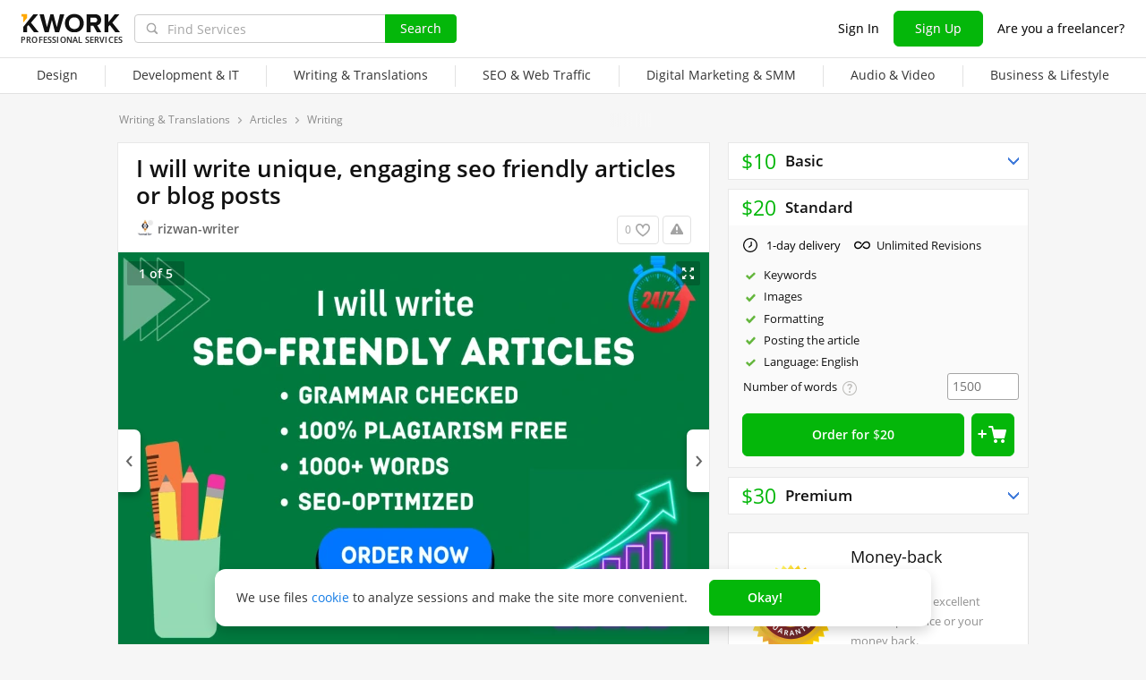

--- FILE ---
content_type: text/html; charset=UTF-8
request_url: https://kwork.com/articles/28697836/i-will-write-unique-engaging-seo-friendly-articles-or-blog-posts
body_size: 19166
content:
	<!DOCTYPE html>
<html lang="en" ><head><link rel="stylesheet" href="https://cdn.kwork.com/css/dist/fonts_c04a7a1370c33a99.css?ver=26_cors" type="text/css" media="screen"><link rel="preconnect" href="https://cdn.kwork.com"><meta name="format-detection" content="telephone=no"><meta http-equiv="Content-Type" content="text/html; charset=utf-8"><meta property="og:url" content="https://kwork.com/articles/28697836/i-will-write-unique-engaging-seo-friendly-articles-or-blog-posts"/><meta property="og:title" content="I will write unique, engaging seo friendly articles or blog posts for $10, freelancer Muhamad Rizwan (rizwan-writer) – Kwork"/><meta property="og:description" content="If you are looking for a professional unique, engaging seo friendly articles or blog posts writer. Then you have come to the write place. I will write completely SEO-optimized articles or blog posts and highly rank able articles on all search engines. You will be happy to work with me. Services..."/><meta property="og:type" content="website"/><meta property="og:image" content="https://cdn.kwork.com/pics/t3/67/28697836-64df41195117f.jpg"/><meta property="og:image:width" content="650"/><meta property="og:image:height" content="430"/><meta property="og:image" content="https://cdn.kwork.com/files/portfolio/t3/25/92134c3463d7952a8e1aee98ee0429605bc08ff9-1692353000.jpg"/><meta property="og:image:width" content="650"/><meta property="og:image:height" content="430"/><meta property="og:image" content="https://cdn.kwork.com/files/portfolio/t3/95/381ccd382ac58cd885a15fbdb713cd7359440f92-1692351979.jpg"/><meta property="og:image:width" content="650"/><meta property="og:image:height" content="430"/><meta property="og:image" content="https://cdn.kwork.com/files/portfolio/t3/57/92134c3463d7952a8e1aee98ee0429605bc08ff9-1692351979.jpg"/><meta property="og:image:width" content="650"/><meta property="og:image:height" content="430"/><title>I will write unique, engaging seo friendly articles or blog posts for $10, freelancer Muhamad Rizwan (rizwan-writer) – Kwork</title><meta name="description" content="If you are looking for a professional unique, engaging seo friendly articles or blog posts writer. Then you have come to the write place. I will write completely SEO-optimized articles or blog posts and highly rank able articles on all search engines. You will be happy to..."><meta name="viewport" id="viewport" content="width=1024"/><link rel="canonical" href="https://kwork.com/articles/28697836/i-will-write-unique-engaging-seo-friendly-articles-or-blog-posts" /><link rel="stylesheet" href="https://cdn.kwork.com/css/variables.css?ver=265bee7a7d7df3bc99_cors" type="text/css" media="screen"><link rel="stylesheet" href="https://cdn.kwork.com/css/dist/layout-market_4c9704c0c0d59b84.css?ver=26_cors" type="text/css" media="screen"><link rel="stylesheet" href="https://cdn.kwork.com/css/dist/fox-styles_0f188eef7a914706.css?ver=26_cors" type="text/css" media="screen"><link rel="stylesheet" href="https://cdn.kwork.com/css/font-awesome.min.css?ver=2636082410df2ef7f8_cors" type="text/css" media="screen"><link rel="stylesheet" href="https://cdn.kwork.com/css/chosen.css?ver=2617f867eb29575e27_cors" type="text/css" media="screen"><link rel="stylesheet" href="https://cdn.kwork.com/css/slick-theme.css?ver=266bc2feef9a7ba058_cors" type="text/css" media="screen"><link rel="stylesheet" href="https://cdn.kwork.com/css/slick.css?ver=26bcf014b03bcaade1_cors" type="text/css" media="screen"><link rel="stylesheet" href="https://cdn.kwork.com/css/dist/user_7733552d98d63de8.css?ver=26_cors" type="text/css" media="screen"><link rel="stylesheet" href="https://cdn.kwork.com/css/dist/icon_514ba03c2c78a10c.css?ver=26_cors" type="text/css" media="screen"><link rel="stylesheet" href="https://cdn.kwork.com/css/dist/kwork-set-icon_9f8cd5ea3c83f4ff.css?ver=26_cors" type="text/css" media="screen"><link rel="stylesheet" href="https://cdn.kwork.com/css/components/tooltipster.bundle.min.css?ver=26b15ef24270546e5f_cors" type="text/css" media="screen"><link rel="stylesheet" href="https://cdn.kwork.com/css/components/tooltipster.themes.css?ver=2649bd328189e64af9_cors" type="text/css" media="screen"><link rel="stylesheet" href="https://cdn.kwork.com/css/dist/general-search_89dcf421859b19c3.css?ver=26_cors" type="text/css" media="screen">
<link rel="stylesheet" href="https://cdn.kwork.com/css/dist/header_d3b9e53dd67ec593.css?ver=26_cors" type="text/css" media="screen"><script></script><link class="js-theme-favicon" rel="icon" type="image/png" href="https://cdn.kwork.com/images/favicons/favicon-32x32.png"><link class="js-theme-favicon" rel="shortcut icon" type="image/png" href="https://cdn.kwork.com/images/favicons/favicon-32x32.png"><link class="js-theme-favicon" rel="apple-touch-icon" sizes="57x57" href="https://cdn.kwork.com/images/favicons/apple-touch-icon.png"><link class="js-theme-favicon" rel="apple-touch-icon-precomposed" href="https://cdn.kwork.com/images/favicons/apple-touch-icon-precomposed.png"><link class="js-theme-favicon" rel="icon" type="image/png" sizes="32x32" href="https://cdn.kwork.com/images/favicons/favicon-32x32.png"><link class="js-theme-favicon" rel="icon" type="image/png" sizes="192x192" href="https://cdn.kwork.com/images/favicons/android-chrome-192x192.png"><link class="js-theme-favicon" rel="icon" type="image/png" sizes="16x16" href="https://cdn.kwork.com/images/favicons/favicon-16x16.png"><link class="js-theme-favicon" rel="manifest" href="https://cdn.kwork.com/images/favicons/site.webmanifest?ver=2"><meta name="msapplication-TileColor" content="#ffffff"><meta class="js-theme-favicon" name="msapplication-TileImage" content="https://cdn.kwork.com/images/favicons/mstile-144x144.png"><meta name="theme-color" content="#ffffff"><meta class="js-theme-favicon" name="msapplication-config" content="https://cdn.kwork.com/images/favicons/browserconfig.xml?ver=2">
<meta http-equiv="X-UA-Compatible" content="IE=edge" />
	<script>
		window.config={};
		window.recaptcha_pubkey="6LdX9CATAAAAAARb0rBU8FXXdUBajy3IlVjZ2qHS";
		window.recaptcha3_pubkey="6LdVbfkeAAAAADatB9mNwtlIVhmqr3PudICC-rWP";
		window.isReloading=false;
		window.darkHeader=null;
		window.isNeedCookieAccept=false;
	</script>



	<script>window.config.cdn={"baseUrl":"https://cdn.kwork.com","adminUrl":"https://cache.kwork.com/administrator","imageUrl":"https://cdn.kwork.com/images","coverUrl":"https://cdn.kwork.com/files/cover","catCoverUrl":"https://cdn.kwork.com/files/category","portfolioUrl":"https://cdn.kwork.com/files/portfolio","avatarUrl":"https://cdn.kwork.com/files/avatar"};</script>

	<script>
	window.config.users={"profilePicUrl":"https://cdn.kwork.com/files/avatar"};
	</script>

	<script>window.config.files={"maxCount":10,"maxSizeReal":104857600,"minSizeReal":30720,"portfolioMaxSizeReal":10485760,"portfolioVideoMaxSizeReal":52428800,"maxSize":100,"minSize":30,"portfolioMaxSize":10,"portfolioVideoMaxSize":50};</script>

	<script>window.config.track={"fileMaxCount":25,"type":{"from_dialog":43,"text":24,"text_first":25,"cron_inprogress_cancel":9,"worker_inwork":33,"worker_portfolio":40,"payer_increase_work_hours":79,"admin_arbitrage_types":[2,1,39,3,59,60,61,66]}};</script>

<script>window.config.kwork={"isFocusGroupMember":false};</script>

<script>window.config.remove_option={"isFocusGroupMember":false};</script>

<script>window.config.tester={"isFocusGroup":false};</script>

	<script>
	window.config.counters={"metrika_id":"32983614","yandex_client_id_cookie_name":"yandex_client_id","google_client_id_cookie_name":"google_client_id"};
</script>

<script>window.config.catalog={"isFocusGroupMember":false};</script>
<script>window.ORIGIN_URL="https://kwork.com";window.KWORK_BASE_URL="https://kwork.com";window.CANONICAL_ORIGIN_URL="https://kwork.com/articles/28697836/i-will-write-unique-engaging-seo-friendly-articles-or-blog-posts";window.CANONICAL_BASE_URL="https://kwork.com/articles/28697836/i-will-write-unique-engaging-seo-friendly-articles-or-blog-posts";window.IS_MIRROR=false;window.PULL_MODULE_ENABLE=false;window.MESSAGE_SOUND_ENABLE=null;window.billSettings={"schema":"WorkBayNoNds","steps":[{"from":0,"percent":12},{"from":100000,"percent":7}],"minAmount":10000,"ndsPercent":0,"isBillDisabled":false};window.showBillSchemeChangeHint=false;window.APP_CONFIG_MODE="stage";window.IS_MOBILE=false;window.IS_MOBILE_APP=false;window.lang="en";window.langDefault="ru";window.translations={};window.isDefaultLang=false;window.MAX_PRICE_ACTOR=null;window.CURRENT_APP_NAME="Kwork";window.CURRENT_APP_ID=1;window.IS_MARKET_APP=true;window.IS_MARKET_APP_RU=false;window.IS_EXCHANGE_APP=false;window.serverTime=1768863243;window.marketAppName="Kwork";window.exchangeAppName="TopFreelancer";window.enterpriseAppName="Noname";window.SUPPORT_DIALOG_URL="https://kwork.com/inbox/support";window.transportType="call";window.selectedCountry=null;window.supportPhones=null;window.supportEmail="support@kwork.com";window.sellerLevelSettings={"1":{"review_good_count":5,"earned":200,"order_done_3_month_percent":90,"verified":0,"label":"Rising Talent","labelShort":"Rising Talent"},"2":{"review_good_count":25,"earned":1000,"order_done_3_month_percent":90,"verified":0,"label":"Top Rated","labelShort":"Top Rated"},"3":{"review_good_count":100,"earned":4000,"order_done_3_month_percent":93,"verified":1,"label":"Top Rated Plus","labelShort":"Top Rated Plus"}};window.isTestAfterLoad=false;window.base_url="https://kwork.com";window.isWebpAccepted=true;window.blackFridayDiscountPercent=50;window.isBlackFridayPayer=false;window.isRegistrationAllowed=true;window.csrftoken=null;window.isRuAdminLogin=null;window.isAdmin=false;window.actorType=null;window.actorRole=null;window.isFocusGroup30025=true;window.actorPhoneVerified=null;window.isEmailVerified=false;window.isVoiceFocusGroup=false;window.isVoiceSellerTester=false;window.userCheckProfile=null;window.isPageProfile=false;window.isPageLand=false;window.isPageKwork=true;window.isPageIndex=false;window.isPageTrack=false;window.isChat=false;window.isPageManageOrders=false;window.isPageManageKworks=false;window.isPageOrders=false;window.isPageBalance=false;window.isPageProjectView=false;window.isPageViewedKworks=false;window.isPageBookmarks=false;window.isPageHidden=false;window.metricPageName="view";window.pageName="view";window.isPayer=null;window.browser=null;window.refillCommissionData=null;window.dayPoll=null;window.defferJqueryPages=false;window.defferVuePages=true;window.chunkCdnUrl="https://cdn.kwork.com/";window.i18n="en";window.minVideoResolution={"horizontal":{"width":660,"height":165},"vertical":{"width":132,"height":440}};window.USER_ID = "";window.actor_lang="en";window.totalFunds=null;window.stateData={"onlyDesktopVersion":false,"isActiveAnniversaryDesign":false,"showAnniversaryContestLink":false,"isNeedShowCookieBanner":true,"isMainPageUnauthorizedUser":false,"privacyDocumentUrl":"/privacy","hideSocialAuthButtons":false,"isContest2025Active":false,"isContest2025BannerHidden":false,"isContest2025LotteryExpired":true,"isLotteryActive":false,"basketEnable":true,"cartItems":[],"kwork":{"activeStatus":1,"blockType":"","bookmarkCount":0,"category":"149","categoryTitle":"Articles","categoryUrl":"categories/articles","avgWorkTime":"0","coverBase64":null,"gdesc_source":"&lt;p&gt;If you are looking for a professional unique, engaging seo friendly articles or blog posts writer. Then you have come to the write place. I will write completely SEO-optimized articles or blog posts and highly rank able articles on all search engines. You will be happy to work with me.&lt;/p&gt;&lt;p&gt;&lt;strong&gt;&lt;em&gt;Services Included:&lt;/em&gt;&lt;/strong&gt;&lt;/p&gt;&lt;ol&gt;&lt;li&gt;100% plagiarism free&lt;/li&gt;&lt;li&gt;SEO-optimized blog posts&lt;/li&gt;&lt;li&gt;Grammarly correct&lt;/li&gt;&lt;li&gt;Ai passed content&lt;/li&gt;&lt;li&gt;AdSense friendly article&lt;/li&gt;&lt;/ol&gt;&lt;p&gt;&lt;strong&gt;NOTE: &lt;/strong&gt;&lt;/p&gt;&lt;p&gt;I will provide plagiarism and ai detection checking reports through different tools. And if you have any question so you have come to inbox for more discussion.&lt;/p&gt;&lt;p&gt;&lt;strong&gt;Feel free to contact with me &lt;/strong&gt;&lt;/p&gt;","gdesc":"<p>If you are looking for a professional unique, engaging seo friendly articles or blog posts writer. Then you have come to the write place. I will write completely SEO-optimized articles or blog posts and highly rank able articles on all search engines. You will be happy to work with me.</p><p><strong><em>Services Included:</em></strong></p><ol><li>100% plagiarism free</li><li>SEO-optimized blog posts</li><li>Grammarly correct</li><li>Ai passed content</li><li>AdSense friendly article</li></ol><p><strong>NOTE: </strong></p><p>I will provide plagiarism and ai detection checking reports through different tools. And if you have any question so you have come to inbox for more discussion.</p><p><strong>Feel free to contact with me </strong></p>","ginst":"<p>I want to know about the keyword you want me to write and also tell me the terms and conditions if you have any</p>","gtitle":"I will write unique, engaging seo friendly articles or blog posts","days":"1","gwork":"","hasOffer":null,"id":28697836,"isResizing":"0","queueCount":"0","isBookmark":false,"isEnSmm":false,"isHidden":false,"isKworkCategoryLinksIdEn":false,"isKworkCategoryLinksIdRu":false,"isNeedModerate":true,"isPackage":true,"isTopBadge":false,"isUserBlocked":false,"lang":"en","name":"Articles","packages":{"standard":{"id":5171209,"type":"standard","desc":"3 Unique seo friendly articles or blog posts","price":10,"price_ctp":2,"duration":1,"minDuration":1,"items":{"category":{"672":{"id":"26173864","kwork_package_id":"5171209","value":"English","type":"list","pi_id":"672","name":"Language","name_1":"","name_2":"","name_5":"","can_lower":"0","hint":"Language","worker_hint":"Language","package_type":"standard","sort":null,"required":"0","order_index":"1","highlighted":null},"664":{"id":"26175160","kwork_package_id":"5171209","value":"1","type":"label","pi_id":"664","name":"Keywords","name_1":"","name_2":"","name_5":"","can_lower":"0","hint":"Seller will include keywords for SEO in the article","worker_hint":"Seller will include keywords for SEO in the article","package_type":"standard","sort":null,"required":"0","order_index":"1","highlighted":null},"666":{"id":"26175163","kwork_package_id":"5171209","value":"1","type":"label","pi_id":"666","name":"Images","name_1":"","name_2":"","name_5":"","can_lower":"0","hint":"Seller will select images fit for publication","worker_hint":"Seller will select images fit for publication","package_type":"standard","sort":null,"required":"0","order_index":"3","highlighted":null},"671":{"id":"26175166","kwork_package_id":"5171209","value":"1","type":"label","pi_id":"671","name":"Formatting","name_1":"","name_2":"","name_5":"","can_lower":"0","hint":"Seller will format the document in accordance with the buyer's requirements","worker_hint":"Seller will format the document in accordance with the buyer's requirements","package_type":"standard","sort":null,"required":"0","order_index":"8","highlighted":null},"757":{"id":"26175169","kwork_package_id":"5171209","value":"1","type":"label","pi_id":"757","name":"Posting the article","name_1":"","name_2":"","name_5":"","can_lower":"0","hint":"Seller will post the article","worker_hint":"Seller will post the article","package_type":"standard","sort":null,"required":"0","order_index":"9","highlighted":null}}},"minVolume":1500,"minVolumePrice":10,"packageName":"Basic","blackFridayPrice":5,"kworkMinVolumePrice":5,"maxKworkCountForVolume":500,"getPluralizedNameMinVolume":"words","getPluralizedNameTen":"words"},"medium":{"id":5171485,"type":"medium","desc":"5 Unique seo friendly articles or blog posts","price":20,"price_ctp":4,"duration":1,"minDuration":1,"items":{"category":{"664":{"id":"26175172","kwork_package_id":"5171485","value":"1","type":"label","pi_id":"664","name":"Keywords","name_1":"","name_2":"","name_5":"","can_lower":"0","hint":"Seller will include keywords for SEO in the article","worker_hint":"Seller will include keywords for SEO in the article","package_type":"medium","sort":null,"required":"0","order_index":"1","highlighted":null},"666":{"id":"26175175","kwork_package_id":"5171485","value":"1","type":"label","pi_id":"666","name":"Images","name_1":"","name_2":"","name_5":"","can_lower":"0","hint":"Seller will select images fit for publication","worker_hint":"Seller will select images fit for publication","package_type":"medium","sort":null,"required":"0","order_index":"3","highlighted":null},"671":{"id":"26175178","kwork_package_id":"5171485","value":"1","type":"label","pi_id":"671","name":"Formatting","name_1":"","name_2":"","name_5":"","can_lower":"0","hint":"Seller will format the document in accordance with the buyer's requirements","worker_hint":"Seller will format the document in accordance with the buyer's requirements","package_type":"medium","sort":null,"required":"0","order_index":"8","highlighted":null},"672":{"id":"26175181","kwork_package_id":"5171485","value":"English","type":"list","pi_id":"672","name":"Language","name_1":"","name_2":"","name_5":"","can_lower":"0","hint":"Language","worker_hint":"Language","package_type":"medium","sort":null,"required":"0","order_index":"1","highlighted":null},"757":{"id":"26175184","kwork_package_id":"5171485","value":"1","type":"label","pi_id":"757","name":"Posting the article","name_1":"","name_2":"","name_5":"","can_lower":"0","hint":"Seller will post the article","worker_hint":"Seller will post the article","package_type":"medium","sort":null,"required":"0","order_index":"9","highlighted":null}}},"minVolume":1500,"minVolumePrice":20,"opened":true,"packageName":"Standard","blackFridayPrice":10,"kworkMinVolumePrice":10,"maxKworkCountForVolume":250,"getPluralizedNameMinVolume":"words","getPluralizedNameTen":"words"},"premium":{"id":5171488,"type":"premium","desc":"7 Unique seo friendly articles or blog posts","price":30,"price_ctp":6,"duration":2,"minDuration":2,"items":{"category":{"664":{"id":"26175187","kwork_package_id":"5171488","value":"1","type":"label","pi_id":"664","name":"Keywords","name_1":"","name_2":"","name_5":"","can_lower":"0","hint":"Seller will include keywords for SEO in the article","worker_hint":"Seller will include keywords for SEO in the article","package_type":"premium","sort":null,"required":"0","order_index":"1","highlighted":null},"665":{"id":"26175190","kwork_package_id":"5171488","value":"1","type":"label","pi_id":"665","name":"Meta tags","name_1":"","name_2":"","name_5":"","can_lower":"0","hint":"Seller will create the Title and Description","worker_hint":"Seller will create the Title and Description","package_type":"premium","sort":null,"required":"0","order_index":"2","highlighted":null},"666":{"id":"26175193","kwork_package_id":"5171488","value":"1","type":"label","pi_id":"666","name":"Images","name_1":"","name_2":"","name_5":"","can_lower":"0","hint":"Seller will select images fit for publication","worker_hint":"Seller will select images fit for publication","package_type":"premium","sort":null,"required":"0","order_index":"3","highlighted":null},"671":{"id":"26175196","kwork_package_id":"5171488","value":"1","type":"label","pi_id":"671","name":"Formatting","name_1":"","name_2":"","name_5":"","can_lower":"0","hint":"Seller will format the document in accordance with the buyer's requirements","worker_hint":"Seller will format the document in accordance with the buyer's requirements","package_type":"premium","sort":null,"required":"0","order_index":"8","highlighted":null},"672":{"id":"26175199","kwork_package_id":"5171488","value":"English","type":"list","pi_id":"672","name":"Language","name_1":"","name_2":"","name_5":"","can_lower":"0","hint":"Language","worker_hint":"Language","package_type":"premium","sort":null,"required":"0","order_index":"1","highlighted":null},"757":{"id":"26175202","kwork_package_id":"5171488","value":"1","type":"label","pi_id":"757","name":"Posting the article","name_1":"","name_2":"","name_5":"","can_lower":"0","hint":"Seller will post the article","worker_hint":"Seller will post the article","package_type":"premium","sort":null,"required":"0","order_index":"9","highlighted":null}}},"minVolume":1500,"minVolumePrice":30,"packageName":"Premium","blackFridayPrice":15,"kworkMinVolumePrice":15,"maxKworkCountForVolume":166,"getPluralizedNameMinVolume":"words","getPluralizedNameTen":"words"}},"photo_crop":"{\"x\":0,\"y\":0,\"w\":1,\"h\":1}","photoFile":"67/28697836-64df41195117f.jpg","photo":"67/28697836-64df41195117f.webp","price":10,"displayedPrice":10,"displayedDiscountPrice":null,"minVolumePrice":10,"priceBlackFriday":5,"commonRejectReason":null,"rejectFieldsString":null,"seo":"articles","uniquePackageItemIds":[{"id":664,"hint":"Seller will include keywords for SEO in the article","name":"Keywords","packageItemType":"category","packages":{"standard":{"id":"26175160","kwork_package_id":"5171209","value":"1","type":"label","pi_id":"664","name":"Keywords","name_1":"","name_2":"","name_5":"","can_lower":"0","hint":"Seller will include keywords for SEO in the article","worker_hint":"Seller will include keywords for SEO in the article","package_type":"standard","sort":null,"required":"0","order_index":"1","highlighted":null},"medium":{"id":"26175172","kwork_package_id":"5171485","value":"1","type":"label","pi_id":"664","name":"Keywords","name_1":"","name_2":"","name_5":"","can_lower":"0","hint":"Seller will include keywords for SEO in the article","worker_hint":"Seller will include keywords for SEO in the article","package_type":"medium","sort":null,"required":"0","order_index":"1","highlighted":null},"premium":{"id":"26175187","kwork_package_id":"5171488","value":"1","type":"label","pi_id":"664","name":"Keywords","name_1":"","name_2":"","name_5":"","can_lower":"0","hint":"Seller will include keywords for SEO in the article","worker_hint":"Seller will include keywords for SEO in the article","package_type":"premium","sort":null,"required":"0","order_index":"1","highlighted":null}}},{"id":665,"hint":"Seller will create the Title and Description","name":"Meta tags","packageItemType":"category","packages":{"standard":{"type":"label","highlighted":null},"medium":{"type":"label","highlighted":null},"premium":{"id":"26175190","kwork_package_id":"5171488","value":"1","type":"label","pi_id":"665","name":"Meta tags","name_1":"","name_2":"","name_5":"","can_lower":"0","hint":"Seller will create the Title and Description","worker_hint":"Seller will create the Title and Description","package_type":"premium","sort":null,"required":"0","order_index":"2","highlighted":null}}},{"id":666,"hint":"Seller will select images fit for publication","name":"Images","packageItemType":"category","packages":{"standard":{"id":"26175163","kwork_package_id":"5171209","value":"1","type":"label","pi_id":"666","name":"Images","name_1":"","name_2":"","name_5":"","can_lower":"0","hint":"Seller will select images fit for publication","worker_hint":"Seller will select images fit for publication","package_type":"standard","sort":null,"required":"0","order_index":"3","highlighted":null},"medium":{"id":"26175175","kwork_package_id":"5171485","value":"1","type":"label","pi_id":"666","name":"Images","name_1":"","name_2":"","name_5":"","can_lower":"0","hint":"Seller will select images fit for publication","worker_hint":"Seller will select images fit for publication","package_type":"medium","sort":null,"required":"0","order_index":"3","highlighted":null},"premium":{"id":"26175193","kwork_package_id":"5171488","value":"1","type":"label","pi_id":"666","name":"Images","name_1":"","name_2":"","name_5":"","can_lower":"0","hint":"Seller will select images fit for publication","worker_hint":"Seller will select images fit for publication","package_type":"premium","sort":null,"required":"0","order_index":"3","highlighted":null}}},{"id":671,"hint":"Seller will format the document in accordance with the buyer's requirements","name":"Formatting","packageItemType":"category","packages":{"standard":{"id":"26175166","kwork_package_id":"5171209","value":"1","type":"label","pi_id":"671","name":"Formatting","name_1":"","name_2":"","name_5":"","can_lower":"0","hint":"Seller will format the document in accordance with the buyer's requirements","worker_hint":"Seller will format the document in accordance with the buyer's requirements","package_type":"standard","sort":null,"required":"0","order_index":"8","highlighted":null},"medium":{"id":"26175178","kwork_package_id":"5171485","value":"1","type":"label","pi_id":"671","name":"Formatting","name_1":"","name_2":"","name_5":"","can_lower":"0","hint":"Seller will format the document in accordance with the buyer's requirements","worker_hint":"Seller will format the document in accordance with the buyer's requirements","package_type":"medium","sort":null,"required":"0","order_index":"8","highlighted":null},"premium":{"id":"26175196","kwork_package_id":"5171488","value":"1","type":"label","pi_id":"671","name":"Formatting","name_1":"","name_2":"","name_5":"","can_lower":"0","hint":"Seller will format the document in accordance with the buyer's requirements","worker_hint":"Seller will format the document in accordance with the buyer's requirements","package_type":"premium","sort":null,"required":"0","order_index":"8","highlighted":null}}},{"id":757,"hint":"Seller will post the article","name":"Posting the article","packageItemType":"category","packages":{"standard":{"id":"26175169","kwork_package_id":"5171209","value":"1","type":"label","pi_id":"757","name":"Posting the article","name_1":"","name_2":"","name_5":"","can_lower":"0","hint":"Seller will post the article","worker_hint":"Seller will post the article","package_type":"standard","sort":null,"required":"0","order_index":"9","highlighted":null},"medium":{"id":"26175184","kwork_package_id":"5171485","value":"1","type":"label","pi_id":"757","name":"Posting the article","name_1":"","name_2":"","name_5":"","can_lower":"0","hint":"Seller will post the article","worker_hint":"Seller will post the article","package_type":"medium","sort":null,"required":"0","order_index":"9","highlighted":null},"premium":{"id":"26175202","kwork_package_id":"5171488","value":"1","type":"label","pi_id":"757","name":"Posting the article","name_1":"","name_2":"","name_5":"","can_lower":"0","hint":"Seller will post the article","worker_hint":"Seller will post the article","package_type":"premium","sort":null,"required":"0","order_index":"9","highlighted":null}}},{"id":672,"hint":"Language","name":"Language","packageItemType":"category","packages":{"standard":{"id":"26173864","kwork_package_id":"5171209","value":"English","type":"list","pi_id":"672","name":"Language","name_1":"","name_2":"","name_5":"","can_lower":"0","hint":"Language","worker_hint":"Language","package_type":"standard","sort":null,"required":"0","order_index":"1","highlighted":null},"medium":{"id":"26175181","kwork_package_id":"5171485","value":"English","type":"list","pi_id":"672","name":"Language","name_1":"","name_2":"","name_5":"","can_lower":"0","hint":"Language","worker_hint":"Language","package_type":"medium","sort":null,"required":"0","order_index":"1","highlighted":null},"premium":{"id":"26175199","kwork_package_id":"5171488","value":"English","type":"list","pi_id":"672","name":"Language","name_1":"","name_2":"","name_5":"","can_lower":"0","hint":"Language","worker_hint":"Language","package_type":"premium","sort":null,"required":"0","order_index":"1","highlighted":null}}}],"url":"/articles/28697836/i-will-write-unique-engaging-seo-friendly-articles-or-blog-posts","userId":15676335,"username":"rizwan-writer","volume_type_id":"57","volume":"1500"},"isComplainAviable":true,"categoryUrlAudit":"https://kwork.com/categories/audit","complainLinkId":null,"kworkFaq":[{"id":5617504,"kwork_id":28697836,"question":"Can you accept a custom offers?","answer":"Yes, I can accept a custom offer for your demand.","position":"1","created_at":2023,"updated_at":2023}],"complainLinkOffer":null,"patchWork":null,"userKworksCount":1,"existOrderedLinksSites":null,"orderedLinksSites":null,"linksSites":[],"linksSitesCount":0,"isKworkLinksSites":0,"maxShow":300,"attribute":{"isLinks":false,"isSites":false,"isDomains":false},"editBlocked":false,"translateLangsKwork":[],"patchInstruction":null,"patchInstructionFiles":null,"instructionFiles":[],"isDefaultDurationAttr":false,"extras":[],"isCanModer":false,"isShowAllData":false,"isPostModeration":false,"categoryPatch":null,"isSubscriptionType":false,"imgAltTitle":"I will write unique, engaging seo friendly articles or blog posts","patchPackage":null,"patchPhoto":null,"demoReportUrl":false,"patchDesc":null,"patchDescFiles":null,"catHasTranslationLanguages":null,"allowDescriptionFiles":true,"descriptionFiles":[],"isExtentionTimeEvent":false,"isRegistrationAllowed":true,"isSuspendedNotice":false,"isAdmin":false,"isKworkUser":false,"isReviewAnswerDisallowed":true,"isKworksDisabledForIncativity":false,"isCantOrder":false,"isStoppedKwork":false,"isModer":false,"isPostModerKwork":false,"isKworkRejectedWithSpamReason":false,"parentCat":{"id":122,"name":"Writing & Translations","alias":"writing-translations"},"patchData":null,"patchTitle":null,"classifications":[{"lang":"en","title":"Uniqueness","title_search":"","h1":"","hint_payer":"","hint_worker":"","hint_volume":"","note_worker":"","category_id":149,"visible":1,"visible_for_test_group":[],"is_classification":true,"required":true,"allow_multiple":false,"multiple_max_count":0,"allow_custom":false,"portfolio":false,"parent_portfolio":true,"is_custom":false,"custom_max_count":0,"demo_file_upload":false,"custom_moderation_status":"new","order_index":1,"is_free_price":false,"unembedded":false,"percent_usage":100,"portfolio_type":"default","orders_inprogress_limit":null,"orders_inprogress_pause_off":null,"depth":0,"force_display_in_kwork":0,"is_custom_extra_denied":false,"is_subscribe_price":false,"is_kwork_links_sites":0,"ui_type":0,"add_text":null,"meta_title":"Order  from $10","meta_description":"Лучшие предложения от фрилансеров на Kwork: order  from $10. Регистрируйся прямо сейчас!","is_hidden":false,"imageTypes":[],"tag":null,"max_photo_count":0,"id":2360,"parent_id":null,"volume_type_id":0,"base_volume":0,"min_volume":0,"max_volume":0,"min_volume_type_id":0,"max_volume_type_id":0,"custom_descendant_count":0,"kworks_count":0,"alias":"uniqueness","duplicated_attribute_id":null,"is_duplicated_children_only":false,"langs":[],"twin_id":483485,"is_smm_hide":false,"children":[{"lang":"en","title":"Writing","title_search":"","h1":"New Article Writing","hint_payer":"","hint_worker":"Choose this if you write original texts.","hint_volume":"","note_worker":"","category_id":149,"visible":1,"visible_for_test_group":[],"is_classification":false,"required":false,"allow_multiple":false,"multiple_max_count":0,"allow_custom":false,"portfolio":false,"parent_portfolio":true,"is_custom":false,"custom_max_count":0,"demo_file_upload":false,"custom_moderation_status":"new","order_index":1,"is_free_price":false,"unembedded":false,"percent_usage":77.44,"portfolio_type":"default","orders_inprogress_limit":0,"orders_inprogress_pause_off":0,"depth":1,"force_display_in_kwork":0,"is_custom_extra_denied":false,"is_subscribe_price":false,"is_kwork_links_sites":0,"ui_type":0,"add_text":null,"meta_title":"New Article Writing starting at $10 | Kwork Freelance Marketplace","meta_description":"The best offers from freelancers on Kwork: order New Article Writing services starting at $10. Register to order now!","is_hidden":false,"imageTypes":[],"tag":null,"max_photo_count":0,"id":2361,"parent_id":2360,"volume_type_id":57,"base_volume":100,"min_volume":50,"max_volume":5000,"min_volume_type_id":57,"max_volume_type_id":57,"custom_descendant_count":0,"kworks_count":3518,"alias":"copywriting","duplicated_attribute_id":null,"is_duplicated_children_only":false,"langs":[],"twin_id":483488,"is_smm_hide":false,"children":[]}]},{"lang":"en","title":"Type of Text","title_search":"","h1":"","hint_payer":"","hint_worker":"","hint_volume":"","note_worker":"","category_id":149,"visible":1,"visible_for_test_group":[],"is_classification":true,"required":true,"allow_multiple":true,"multiple_max_count":2,"allow_custom":false,"portfolio":false,"parent_portfolio":true,"is_custom":false,"custom_max_count":0,"demo_file_upload":false,"custom_moderation_status":"new","order_index":1,"is_free_price":false,"unembedded":false,"percent_usage":100.15,"portfolio_type":"default","orders_inprogress_limit":null,"orders_inprogress_pause_off":null,"depth":2,"force_display_in_kwork":0,"is_custom_extra_denied":false,"is_subscribe_price":false,"is_kwork_links_sites":0,"ui_type":0,"add_text":null,"meta_title":"Фриланс: Заказать  от 500 руб.","meta_description":"На Kwork Вы можете заказать articles - Copywriting у лучших исполнителей! Все услуги от 500 руб. Более 200 000 фрилансеров.","is_hidden":false,"imageTypes":[],"tag":null,"max_photo_count":0,"id":4371,"parent_id":2361,"volume_type_id":0,"base_volume":0,"min_volume":0,"max_volume":0,"min_volume_type_id":0,"max_volume_type_id":0,"custom_descendant_count":0,"kworks_count":0,"alias":"copywriting-type","duplicated_attribute_id":null,"is_duplicated_children_only":false,"langs":[],"twin_id":483491,"is_smm_hide":false,"children":[{"lang":"en","title":"How-To/Instructional","title_search":"","h1":"","hint_payer":"","hint_worker":"","hint_volume":"","note_worker":"","category_id":149,"visible":1,"visible_for_test_group":[],"is_classification":false,"required":false,"allow_multiple":false,"multiple_max_count":0,"allow_custom":false,"portfolio":false,"parent_portfolio":true,"is_custom":false,"custom_max_count":0,"demo_file_upload":false,"custom_moderation_status":"new","order_index":2,"is_free_price":false,"unembedded":false,"percent_usage":35.69,"portfolio_type":"default","orders_inprogress_limit":0,"orders_inprogress_pause_off":0,"depth":3,"force_display_in_kwork":0,"is_custom_extra_denied":false,"is_subscribe_price":false,"is_kwork_links_sites":0,"ui_type":0,"add_text":null,"meta_title":"Фриланс: Заказать  от 500 руб.","meta_description":"На Kwork Вы можете заказать articles - Writing у лучших исполнителей! Все услуги от 500 руб. Более 200 000 фрилансеров.","is_hidden":false,"imageTypes":[],"tag":null,"max_photo_count":0,"id":4372,"parent_id":4371,"volume_type_id":0,"base_volume":0,"min_volume":0,"max_volume":0,"min_volume_type_id":0,"max_volume_type_id":0,"custom_descendant_count":0,"kworks_count":1232,"alias":"copywriting-how-to-instructional","duplicated_attribute_id":null,"is_duplicated_children_only":false,"langs":[],"twin_id":483497,"is_smm_hide":false,"children":[]},{"lang":"en","title":"News Stories","title_search":"","h1":"","hint_payer":"","hint_worker":"","hint_volume":"","note_worker":"","category_id":149,"visible":1,"visible_for_test_group":[],"is_classification":false,"required":false,"allow_multiple":false,"multiple_max_count":0,"allow_custom":false,"portfolio":false,"parent_portfolio":true,"is_custom":false,"custom_max_count":0,"demo_file_upload":false,"custom_moderation_status":"new","order_index":5,"is_free_price":false,"unembedded":false,"percent_usage":23.17,"portfolio_type":"default","orders_inprogress_limit":0,"orders_inprogress_pause_off":0,"depth":3,"force_display_in_kwork":0,"is_custom_extra_denied":false,"is_subscribe_price":false,"is_kwork_links_sites":0,"ui_type":0,"add_text":null,"meta_title":"Фриланс: Заказать  от 500 руб.","meta_description":"На Kwork Вы можете заказать articles - Writing у лучших исполнителей! Все услуги от 500 руб. Более 200 000 фрилансеров.","is_hidden":false,"imageTypes":[],"tag":null,"max_photo_count":0,"id":4376,"parent_id":4371,"volume_type_id":0,"base_volume":0,"min_volume":0,"max_volume":0,"min_volume_type_id":0,"max_volume_type_id":0,"custom_descendant_count":0,"kworks_count":820,"alias":"copywriting-news","duplicated_attribute_id":null,"is_duplicated_children_only":false,"langs":[],"twin_id":483509,"is_smm_hide":false,"children":[]}]},{"lang":"en","title":"Text Style","title_search":"","h1":"","hint_payer":"","hint_worker":"","hint_volume":"","note_worker":"","category_id":149,"visible":1,"visible_for_test_group":[],"is_classification":true,"required":true,"allow_multiple":true,"multiple_max_count":2,"allow_custom":false,"portfolio":false,"parent_portfolio":true,"is_custom":false,"custom_max_count":0,"demo_file_upload":false,"custom_moderation_status":"new","order_index":2,"is_free_price":false,"unembedded":false,"percent_usage":100.15,"portfolio_type":"default","orders_inprogress_limit":null,"orders_inprogress_pause_off":null,"depth":2,"force_display_in_kwork":0,"is_custom_extra_denied":false,"is_subscribe_price":false,"is_kwork_links_sites":0,"ui_type":0,"add_text":null,"meta_title":"Фриланс: Заказать  от 500 руб.","meta_description":"На Kwork Вы можете заказать articles - Copywriting у лучших исполнителей! Все услуги от 500 руб. Более 200 000 фрилансеров.","is_hidden":false,"imageTypes":[],"tag":null,"max_photo_count":0,"id":4378,"parent_id":2361,"volume_type_id":0,"base_volume":0,"min_volume":0,"max_volume":0,"min_volume_type_id":0,"max_volume_type_id":0,"custom_descendant_count":0,"kworks_count":0,"alias":"copywriting-style","duplicated_attribute_id":null,"is_duplicated_children_only":false,"langs":[],"twin_id":483512,"is_smm_hide":false,"children":[{"lang":"en","title":"Conversational","title_search":"","h1":"","hint_payer":"","hint_worker":"","hint_volume":"","note_worker":"","category_id":149,"visible":1,"visible_for_test_group":[],"is_classification":false,"required":false,"allow_multiple":false,"multiple_max_count":0,"allow_custom":false,"portfolio":false,"parent_portfolio":true,"is_custom":false,"custom_max_count":0,"demo_file_upload":false,"custom_moderation_status":"new","order_index":3,"is_free_price":false,"unembedded":false,"percent_usage":52.88,"portfolio_type":"default","orders_inprogress_limit":0,"orders_inprogress_pause_off":0,"depth":3,"force_display_in_kwork":0,"is_custom_extra_denied":false,"is_subscribe_price":false,"is_kwork_links_sites":0,"ui_type":0,"add_text":null,"meta_title":"Order  from $10","meta_description":"На Kwork Вы можете заказать articles - Writing у лучших исполнителей! Все услуги от 500 руб. Более 200 000 фрилансеров.","is_hidden":false,"imageTypes":[],"tag":null,"max_photo_count":0,"id":4379,"parent_id":4378,"volume_type_id":0,"base_volume":0,"min_volume":0,"max_volume":0,"min_volume_type_id":0,"max_volume_type_id":0,"custom_descendant_count":0,"kworks_count":1839,"alias":"copywriting-conversational","duplicated_attribute_id":null,"is_duplicated_children_only":false,"langs":[],"twin_id":483521,"is_smm_hide":false,"children":[]},{"lang":"en","title":"Formal","title_search":"","h1":"","hint_payer":"","hint_worker":"","hint_volume":"","note_worker":"","category_id":149,"visible":1,"visible_for_test_group":[],"is_classification":false,"required":false,"allow_multiple":false,"multiple_max_count":0,"allow_custom":false,"portfolio":false,"parent_portfolio":true,"is_custom":false,"custom_max_count":0,"demo_file_upload":false,"custom_moderation_status":"new","order_index":2,"is_free_price":false,"unembedded":false,"percent_usage":68.28,"portfolio_type":"default","orders_inprogress_limit":0,"orders_inprogress_pause_off":0,"depth":3,"force_display_in_kwork":0,"is_custom_extra_denied":false,"is_subscribe_price":false,"is_kwork_links_sites":0,"ui_type":0,"add_text":null,"meta_title":"Фриланс: Заказать  от 500 руб.","meta_description":"На Kwork Вы можете заказать articles - Writing у лучших исполнителей! Все услуги от 500 руб. Более 200 000 фрилансеров.","is_hidden":false,"imageTypes":[],"tag":null,"max_photo_count":0,"id":4384,"parent_id":4378,"volume_type_id":0,"base_volume":0,"min_volume":0,"max_volume":0,"min_volume_type_id":0,"max_volume_type_id":0,"custom_descendant_count":0,"kworks_count":2384,"alias":"copywriting-professional-formal","duplicated_attribute_id":null,"is_duplicated_children_only":false,"langs":[],"twin_id":483518,"is_smm_hide":false,"children":[]}]},{"lang":"en","title":"Topic","title_search":"","h1":"","hint_payer":"","hint_worker":"You have to specify the topic, as this will allow you to increase your number of sales. If you write texts on different topics, we suggest that you create a separate kwork for each specific one.","hint_volume":"","note_worker":"","category_id":149,"visible":1,"visible_for_test_group":[],"is_classification":true,"required":true,"allow_multiple":true,"multiple_max_count":3,"allow_custom":false,"portfolio":false,"parent_portfolio":true,"is_custom":false,"custom_max_count":0,"demo_file_upload":false,"custom_moderation_status":"new","order_index":2,"is_free_price":false,"unembedded":true,"percent_usage":100,"portfolio_type":"default","orders_inprogress_limit":null,"orders_inprogress_pause_off":null,"depth":0,"force_display_in_kwork":0,"is_custom_extra_denied":false,"is_subscribe_price":false,"is_kwork_links_sites":0,"ui_type":0,"add_text":null,"meta_title":"Фриланс: Заказать  от 500 руб.","meta_description":"Лучшие предложения от фрилансеров на Kwork: фриланс: Заказать  от 500 руб.. Регистрируйся прямо сейчас!","is_hidden":false,"imageTypes":[],"tag":null,"max_photo_count":0,"id":701394,"parent_id":null,"volume_type_id":0,"base_volume":0,"min_volume":0,"max_volume":0,"min_volume_type_id":0,"max_volume_type_id":0,"custom_descendant_count":0,"kworks_count":0,"alias":"topic","duplicated_attribute_id":null,"is_duplicated_children_only":false,"langs":[],"twin_id":483582,"is_smm_hide":false,"children":[{"lang":"en","title":"Internet & Technology","title_search":"","h1":"","hint_payer":"","hint_worker":"","hint_volume":"","note_worker":"","category_id":149,"visible":1,"visible_for_test_group":[],"is_classification":false,"required":false,"allow_multiple":false,"multiple_max_count":0,"allow_custom":false,"portfolio":false,"parent_portfolio":true,"is_custom":false,"custom_max_count":0,"demo_file_upload":false,"custom_moderation_status":"new","order_index":15,"is_free_price":false,"unembedded":false,"percent_usage":30.17,"portfolio_type":"default","orders_inprogress_limit":0,"orders_inprogress_pause_off":0,"depth":1,"force_display_in_kwork":0,"is_custom_extra_denied":false,"is_subscribe_price":false,"is_kwork_links_sites":0,"ui_type":0,"add_text":null,"meta_title":"Фриланс: Заказать  от 500 руб.","meta_description":"Лучшие предложения от фрилансеров на Kwork: фриланс: Заказать  от 500 руб.. Регистрируйся прямо сейчас!","is_hidden":false,"imageTypes":[],"tag":null,"max_photo_count":0,"id":701448,"parent_id":701394,"volume_type_id":0,"base_volume":0,"min_volume":0,"max_volume":0,"min_volume_type_id":0,"max_volume_type_id":0,"custom_descendant_count":0,"kworks_count":1339,"alias":"internet-technology","duplicated_attribute_id":null,"is_duplicated_children_only":false,"langs":[],"twin_id":483588,"is_smm_hide":false,"children":[]},{"lang":"en","title":"Traveling & Hospitality","title_search":"","h1":"","hint_payer":"","hint_worker":"","hint_volume":"","note_worker":"","category_id":149,"visible":1,"visible_for_test_group":[],"is_classification":false,"required":false,"allow_multiple":false,"multiple_max_count":0,"allow_custom":false,"portfolio":false,"parent_portfolio":true,"is_custom":false,"custom_max_count":0,"demo_file_upload":false,"custom_moderation_status":"new","order_index":20,"is_free_price":false,"unembedded":false,"percent_usage":7.72,"portfolio_type":"default","orders_inprogress_limit":0,"orders_inprogress_pause_off":0,"depth":1,"force_display_in_kwork":0,"is_custom_extra_denied":false,"is_subscribe_price":false,"is_kwork_links_sites":0,"ui_type":0,"add_text":null,"meta_title":"Фриланс: Заказать  от 500 руб.","meta_description":"Лучшие предложения от фрилансеров на Kwork: фриланс: Заказать  от 500 руб.. Регистрируйся прямо сейчас!","is_hidden":false,"imageTypes":[],"tag":null,"max_photo_count":0,"id":701457,"parent_id":701394,"volume_type_id":0,"base_volume":0,"min_volume":0,"max_volume":0,"min_volume_type_id":0,"max_volume_type_id":0,"custom_descendant_count":0,"kworks_count":355,"alias":"tourism-travel","duplicated_attribute_id":null,"is_duplicated_children_only":false,"langs":[],"twin_id":483630,"is_smm_hide":false,"children":[]},{"lang":"en","title":"Other","title_search":"","h1":"","hint_payer":"","hint_worker":"","hint_volume":"","note_worker":"","category_id":149,"visible":1,"visible_for_test_group":[],"is_classification":false,"required":false,"allow_multiple":false,"multiple_max_count":0,"allow_custom":false,"portfolio":false,"parent_portfolio":true,"is_custom":false,"custom_max_count":0,"demo_file_upload":false,"custom_moderation_status":"new","order_index":21,"is_free_price":false,"unembedded":false,"percent_usage":25.55,"portfolio_type":"default","orders_inprogress_limit":0,"orders_inprogress_pause_off":0,"depth":1,"force_display_in_kwork":0,"is_custom_extra_denied":false,"is_subscribe_price":false,"is_kwork_links_sites":0,"ui_type":0,"add_text":null,"meta_title":"Фриланс: Заказать  от 500 руб.","meta_description":"Лучшие предложения от фрилансеров на Kwork: фриланс: Заказать  от 500 руб.. Регистрируйся прямо сейчас!","is_hidden":false,"imageTypes":[],"tag":null,"max_photo_count":0,"id":701458,"parent_id":701394,"volume_type_id":0,"base_volume":0,"min_volume":0,"max_volume":0,"min_volume_type_id":0,"max_volume_type_id":0,"custom_descendant_count":0,"kworks_count":1167,"alias":"other","duplicated_attribute_id":null,"is_duplicated_children_only":false,"langs":[],"twin_id":483645,"is_smm_hide":false,"children":[]}]}],"hasDefaultDurationAttr":false,"isModeratedKwork":false,"firstPicture":{"sources":[{"media":"(max-width: 414px)","srcset":"https://cdn.kwork.com/pics/t5/67/28697836-64df41195117f.webp 1x, https://cdn.kwork.com/pics/t5_r/67/28697836-64df41195117f.webp 2x"},{"media":"(min-width: 414px)","srcset":"https://cdn.kwork.com/pics/t3/67/28697836-64df41195117f.webp"}],"src":"https://cdn.kwork.com/pics/t3/67/28697836-64df41195117f.webp","mobileSrc":"https://cdn.kwork.com/pics/t5/67/28697836-64df41195117f.webp","blank":"https://cdn.kwork.com/images/empty.png","alt":""},"portfolioList":[],"kworkPortfolio":[{"id":10553631,"user_id":"15676335","kwork_id":"28697836","order_id":null,"title":"Seo friendly article","category_id":null,"cover":"44/cover-10553631-1692352992.jpg","status":"active","photo":"","video":"","date_create":"2023-08-18 13:03:09","description":"","position":"25","views":"0","views_dirty":"0","cover_crop":"{\"x\":0,\"y\":0.08365019011406845,\"w\":1,\"h\":0.4716607213634562}","cover_type":"image","cover_width":1191,"cover_height":1684,"comments_count":"0","is_resizing":"0","card_show":"1","cover_image_id":"16538130","pined_at":null,"duplicate_from":null,"display_priority":"25","has_t3_r":false,"has_t0_r":false,"is_fallback_sorting":false,"comment":null,"time_added":null,"RID":null,"USERID":null,"time_left":"76510254","username":"","profilepicture":"","items":[{"id":16538130,"portfolio_id":"10553631","path":"25/92134c3463d7952a8e1aee98ee0429605bc08ff9-1692353000.jpg","position":0,"is_order":true,"has_original":"1","has_original_source":false,"created_at":"2023-08-18 13:02:47","updated_at":"2023-08-18 13:04:17","width":"1191","height":"1684","has_retina_original":"0","is_resizing":"0","thumbs_crop":"{\"x\":0,\"y\":0.08365019011406845,\"w\":1,\"h\":0.4716607213634562}","pdf_file_id":216481443,"stored_in":"s3","has_t3_r":false,"catalog_url":"https://cdn.kwork.com/files/portfolio","max_size_url":"https://cdn.kwork.com/files/portfolio/t0/25/92134c3463d7952a8e1aee98ee0429605bc08ff9-1692353000.webp","imageUrl":"https://cdn.kwork.com/files/portfolio/t6/25/92134c3463d7952a8e1aee98ee0429605bc08ff9-1692353000.webp","retinaImageUrl":"https://cdn.kwork.com/files/portfolio/t6/25/92134c3463d7952a8e1aee98ee0429605bc08ff9-1692353000.webp 2x","picture":{"sources":[{"media":"(max-width: 660px)","srcset":"https://cdn.kwork.com/files/portfolio/t5/25/92134c3463d7952a8e1aee98ee0429605bc08ff9-1692353000.webp 1x, https://cdn.kwork.com/files/portfolio/t5_r/25/92134c3463d7952a8e1aee98ee0429605bc08ff9-1692353000.webp 2x"},{"media":"(min-width: 660px)","srcset":"https://cdn.kwork.com/files/portfolio/t3/25/92134c3463d7952a8e1aee98ee0429605bc08ff9-1692353000.webp"}],"src":"https://cdn.kwork.com/files/portfolio/t3/25/92134c3463d7952a8e1aee98ee0429605bc08ff9-1692353000.webp","blank":"https://cdn.kwork.com/images/empty.png","alt":"I will write unique, engaging seo friendly articles or blog posts 1 - kwork.com"},"portfolio_type":"photo"}]},{"id":10553482,"user_id":"15676335","kwork_id":"28697836","order_id":null,"title":"Unique seo friendly article","category_id":null,"cover":"61/cover-10553482-1692351968.jpg","status":"active","photo":"","video":"","date_create":"2023-08-18 12:46:08","description":"","position":"0","views":"0","views_dirty":"0","cover_crop":"{\"x\":0,\"y\":0.264169639318272,\"w\":1,\"h\":0.4716607213634562}","cover_type":"image","cover_width":1190,"cover_height":1684,"comments_count":"0","is_resizing":"0","card_show":"1","cover_image_id":"16537905","pined_at":null,"duplicate_from":null,"display_priority":"0","has_t3_r":false,"has_t0_r":false,"is_fallback_sorting":false,"comment":null,"time_added":null,"RID":null,"USERID":null,"time_left":"76511275","username":"","profilepicture":"","items":[{"id":16537905,"portfolio_id":"10553482","path":"95/381ccd382ac58cd885a15fbdb713cd7359440f92-1692351979.jpg","position":0,"is_order":true,"has_original":"1","has_original_source":false,"created_at":"2023-08-18 12:44:15","updated_at":"2023-08-18 12:46:44","width":"1190","height":"1684","has_retina_original":"0","is_resizing":"0","thumbs_crop":"{\"x\":0,\"y\":0.264169639318272,\"w\":1,\"h\":0.4716607213634562}","pdf_file_id":216476589,"stored_in":"s3","has_t3_r":false,"catalog_url":"https://cdn.kwork.com/files/portfolio","max_size_url":"https://cdn.kwork.com/files/portfolio/t0/95/381ccd382ac58cd885a15fbdb713cd7359440f92-1692351979.webp","imageUrl":"https://cdn.kwork.com/files/portfolio/t6/95/381ccd382ac58cd885a15fbdb713cd7359440f92-1692351979.webp","retinaImageUrl":"https://cdn.kwork.com/files/portfolio/t6/95/381ccd382ac58cd885a15fbdb713cd7359440f92-1692351979.webp 2x","picture":{"sources":[{"media":"(max-width: 660px)","srcset":"https://cdn.kwork.com/files/portfolio/t5/95/381ccd382ac58cd885a15fbdb713cd7359440f92-1692351979.webp 1x, https://cdn.kwork.com/files/portfolio/t5_r/95/381ccd382ac58cd885a15fbdb713cd7359440f92-1692351979.webp 2x"},{"media":"(min-width: 660px)","srcset":"https://cdn.kwork.com/files/portfolio/t3/95/381ccd382ac58cd885a15fbdb713cd7359440f92-1692351979.webp"}],"src":"https://cdn.kwork.com/files/portfolio/t3/95/381ccd382ac58cd885a15fbdb713cd7359440f92-1692351979.webp","blank":"https://cdn.kwork.com/images/empty.png","alt":"I will write unique, engaging seo friendly articles or blog posts 2 - kwork.com"},"portfolio_type":"photo"},{"id":16537909,"portfolio_id":"10553482","path":"57/92134c3463d7952a8e1aee98ee0429605bc08ff9-1692351979.jpg","position":1,"is_order":true,"has_original":"1","has_original_source":false,"created_at":"2023-08-18 12:44:23","updated_at":"2023-08-18 12:46:52","width":"1191","height":"1684","has_retina_original":"0","is_resizing":"0","thumbs_crop":null,"pdf_file_id":216476596,"stored_in":"s3","has_t3_r":false,"catalog_url":"https://cdn.kwork.com/files/portfolio","max_size_url":"https://cdn.kwork.com/files/portfolio/t0/57/92134c3463d7952a8e1aee98ee0429605bc08ff9-1692351979.webp","imageUrl":"https://cdn.kwork.com/files/portfolio/t6/57/92134c3463d7952a8e1aee98ee0429605bc08ff9-1692351979.webp","retinaImageUrl":"https://cdn.kwork.com/files/portfolio/t6/57/92134c3463d7952a8e1aee98ee0429605bc08ff9-1692351979.webp 2x","picture":{"sources":[{"media":"(max-width: 660px)","srcset":"https://cdn.kwork.com/files/portfolio/t5/57/92134c3463d7952a8e1aee98ee0429605bc08ff9-1692351979.webp 1x, https://cdn.kwork.com/files/portfolio/t5_r/57/92134c3463d7952a8e1aee98ee0429605bc08ff9-1692351979.webp 2x"},{"media":"(min-width: 660px)","srcset":"https://cdn.kwork.com/files/portfolio/t3/57/92134c3463d7952a8e1aee98ee0429605bc08ff9-1692351979.webp"}],"src":"https://cdn.kwork.com/files/portfolio/t3/57/92134c3463d7952a8e1aee98ee0429605bc08ff9-1692351979.webp","blank":"https://cdn.kwork.com/images/empty.png","alt":"I will write unique, engaging seo friendly articles or blog posts 2 - kwork.com"},"portfolio_type":"photo"}]}],"actorTimezone":"UTC+00:00","additionalVolumeTypes":{},"additionalVolumeTypes2":null,"hasMorePortfolio":false,"volumeInSelectedType":"1500","baseVolume":100,"baseVolumePrice":0.6666666666666666,"isSubscribeVolumePrice":false,"pluralizedNameAccusative":"words","pluralizedNameAccusativeTen":"words","requiredVolumeTypeId":57,"volumeType":{"id":57,"containsValue":null,"containsId":null,"nameShort":"word(s)","name":"word","lang":"en","namePlural24":"words","namePlural1119":"words","pluralForms":["word","words","words"]},"enableVolumeTypesForBuyers":"1","volumeTypes":{},"getPluralizedNameGenetive":"words","isShowPortfolio":true,"totalPortfoliosElementsCount":3,"isBlackFriday":false,"isKworkNeedUpdate":false,"isKworkNeedUpdateTranslates":false,"isShowActivationNotice":false,"isKworkInCart":false,"isLastModerationInfo":false,"isLastModerationInfoRejected":false,"lastModerationInfoDate":null,"lastModerationReasons":null,"kworkReminders":null,"isCanRemoderation":false,"isNotCanOrder":false,"isNotCanView":false,"moderationLoop":[],"kworkLinks":[{"url":"https://kwork.com/land/content-writing","title":"Content Writing"},{"url":"https://kwork.com/land/writing-services","title":"Writing and Editing"},{"url":"https://kwork.com/land/blog-writing","title":"Content Writing"}],"canonicalUrl":"https://kwork.com/articles/28697836/i-will-write-unique-engaging-seo-friendly-articles-or-blog-posts","mirrorUrl":"https://topkwork.com/articles/28697836/i-will-write-unique-engaging-seo-friendly-articles-or-blog-posts","mtitle":"I will write unique, engaging seo friendly articles or blog posts for $10, freelancer Muhamad Rizwan (rizwan-writer) – Kwork","isEditBlocked":false,"isAllowToUser":false,"editKworkUrl":"https://kwork.com/edit?id=28697836","isAllowToChooseQuantity":false,"minKworkCount":1500,"maxKworkCount":500,"maxExtrasCount":10,"editBtnHref":"https://kwork.com/edit?id=28697836","isBlackFridayActive":false,"actorIsNotBlocked":true,"actorIsVirtual":false,"isBasketEnable":true,"purl":"https://cdn.kwork.com/pics","minKworkDays":1,"isFlexibleVolume":true,"packageItems":{"standard":{"normal":[{"type":"label","name":"Keywords","value":"1","canLower":"0","packageItemType":"category","plural":null},{"type":"label","name":"Images","value":"1","canLower":"0","packageItemType":"category","plural":null},{"type":"label","name":"Formatting","value":"1","canLower":"0","packageItemType":"category","plural":null},{"type":"label","name":"Posting the article","value":"1","canLower":"0","packageItemType":"category","plural":null},{"type":"list","name":"Language","value":"English","canLower":"0","packageItemType":"category","plural":null}]},"medium":{"normal":[{"type":"label","name":"Keywords","value":"1","canLower":"0","packageItemType":"category","plural":null},{"type":"label","name":"Images","value":"1","canLower":"0","packageItemType":"category","plural":null},{"type":"label","name":"Formatting","value":"1","canLower":"0","packageItemType":"category","plural":null},{"type":"label","name":"Posting the article","value":"1","canLower":"0","packageItemType":"category","plural":null},{"type":"list","name":"Language","value":"English","canLower":"0","packageItemType":"category","plural":null}]},"premium":{"normal":[{"type":"label","name":"Keywords","value":"1","canLower":"0","packageItemType":"category","plural":null},{"type":"label","name":"Meta tags","value":"1","canLower":"0","packageItemType":"category","plural":null},{"type":"label","name":"Images","value":"1","canLower":"0","packageItemType":"category","plural":null},{"type":"label","name":"Formatting","value":"1","canLower":"0","packageItemType":"category","plural":null},{"type":"label","name":"Posting the article","value":"1","canLower":"0","packageItemType":"category","plural":null},{"type":"list","name":"Language","value":"English","canLower":"0","packageItemType":"category","plural":null}]}},"extrasData":[],"kworkAuthor":{"id":15676335,"url":"https://kwork.com/user/rizwan-writer","username":"rizwan-writer","profilePicture":"14/15676335-1.jpg","profilePictureSrcSet":"https://cdn.kwork.com/files/avatar/medium/14/15676335-1.jpg 1x, https://cdn.kwork.com/files/avatar/medium_r/14/15676335-1.jpg 2x","fullName":"Muhamad Rizwan","sellerLevelLabel":"","isOnline":false,"orderDoneCount":0,"rating":0,"convertedUserRating":"0.0","ratingCount":0,"reviewCount":{"total":0,"good":0,"bad":0},"queueCount":0,"signupTime":1692296414,"locationName":"Pakistan","payByBill":false},"isVolumeFlex":true,"isSpam":false,"isSpamPreModerate":false,"is25310":true,"pageName":"view","isNeedYescrowDigitalSign":false,"isFocusGroupVueKwork":false,"isFocusGroupVueKwork2":false,"showInboxAllowModal":false,"isShowNoCashlessNotification":false,"isSendConversationRequest":false,"canSendConversationRequest":false,"isConversationRequestMobileTipClosed":false,"showPersonalDataParsingWarning":false,"isRedesignLite":false,"designVersion":"legacy","appTitle":"Kwork","isAppIos":true,"isNeedShowMobileBanner":false,"technicalWorksText":"Dear users, kwork.com will be under regular technical maintenance soon in less than one hour. We apologize for any inconvenience.","mobileAppReviews":null,"isInBuildCriticalStylesMode":false,"onlineUserCount":318,"liveDate":2636,"liveDateTimeLeft":"43 m","telegramAttrRelativeUrl":"","isBestKwork":false,"isKworkCom":true,"isPaperjettechCom":false,"isSuperkwork":false,"isTopKworkCom":false,"headerMenu":[{"id":1078,"url":"https://kwork.com/categories/design","name":"Design","columns":[{"isFirstGroup":true,"items":[{"name":"Design","isFire":false,"isTagNew":false,"isTagBeta":false,"children":[[{"name":"Logo Design","url":"https://kwork.com/categories/logo","isFire":false,"isTagNew":false,"isTagBeta":false},{"name":"Brand Identity","url":"https://kwork.com/categories/corporate-identity","isFire":false,"isTagNew":false,"isTagBeta":false},{"name":"Business Cards","url":"https://kwork.com/categories/business-cards","isFire":false,"isTagNew":false,"isTagBeta":false},{"name":"Infographics","url":"https://kwork.com/categories/infographics","isFire":false,"isTagNew":false,"isTagBeta":false},{"name":"Presentations","url":"https://kwork.com/categories/presentations","isFire":false,"isTagNew":false,"isTagBeta":false},{"name":"Art &amp; Illustrations","url":"https://kwork.com/categories/illustrations","isFire":false,"isTagNew":false,"isTagBeta":false},{"name":"Print Design","url":"https://kwork.com/categories/graphic-design","isFire":false,"isTagNew":false,"isTagBeta":false},{"name":"Pre-Made Templates &amp; Pictures","url":"https://kwork.com/categories/photo","isFire":false,"isTagNew":false,"isTagBeta":false},{"name":"Web &amp; Mobile Design","url":"https://kwork.com/categories/web-design","isFire":false,"isTagNew":false,"isTagBeta":false}],[{"name":"Web Banners &amp; Icons","url":"https://kwork.com/categories/banner-icon","isFire":false,"isTagNew":false,"isTagBeta":false},{"name":"Online Marketplaces &amp; Social Media","url":"https://kwork.com/categories/smm-design","isFire":false,"isTagNew":false,"isTagBeta":false},{"name":"Vector Tracing","url":"https://kwork.com/categories/vector-tracing","isFire":false,"isTagNew":false,"isTagBeta":false},{"name":"Photo Processing &amp; Editing","url":"https://kwork.com/categories/photomontage","isFire":false,"isTagNew":false,"isTagBeta":false},{"name":"3D Graphics","url":"https://kwork.com/categories/animation-3d","isFire":false,"isTagNew":false,"isTagBeta":false},{"name":"Interior &amp; Exterior","url":"https://kwork.com/categories/interior-design","isFire":false,"isTagNew":false,"isTagBeta":false},{"name":"Industrial &amp; Product Design","url":"https://kwork.com/categories/packaging","isFire":false,"isTagNew":false,"isTagBeta":false},{"name":"Outdoor Advertising","url":"https://kwork.com/categories/outdoor-advertising","isFire":false,"isTagNew":false,"isTagBeta":false},{"name":"NFT Art","url":"https://kwork.com/categories/nftart","isFire":false,"isTagNew":false,"isTagBeta":false}]]}]}]},{"id":1135,"url":"https://kwork.com/categories/programming","name":"Development &amp; IT","columns":[{"isFirstGroup":true,"items":[{"name":"Development &amp; IT","isFire":false,"isTagNew":false,"isTagBeta":false,"children":[[{"name":"HTML Services","url":"https://kwork.com/categories/html-services","isFire":false,"isTagNew":false,"isTagBeta":false},{"name":"Website Revision &amp; Maintenance","url":"https://kwork.com/categories/website-revision","isFire":false,"isTagNew":false,"isTagBeta":false},{"name":"Website Development","url":"https://kwork.com/categories/web-development","isFire":false,"isTagNew":false,"isTagBeta":false},{"name":"Scripts &amp; Parsers","url":"https://kwork.com/categories/scripting","isFire":false,"isTagNew":false,"isTagBeta":false},{"name":"Usability &amp; QA","url":"https://kwork.com/categories/testing","isFire":false,"isTagNew":false,"isTagBeta":false},{"name":"Mobile Apps","url":"https://kwork.com/categories/mobile-apps","isFire":false,"isTagNew":false,"isTagBeta":false}],[{"name":"Desktop Programming","url":"https://kwork.com/categories/software","isFire":false,"isTagNew":false,"isTagBeta":false},{"name":"Digital Games","url":"https://kwork.com/categories/games","isFire":false,"isTagNew":false,"isTagBeta":false},{"name":"System Administration","url":"https://kwork.com/categories/server-administration","isFire":false,"isTagNew":false,"isTagBeta":false},{"name":"Chatbots","url":"https://kwork.com/categories/chatbots","isFire":false,"isTagNew":false,"isTagBeta":false},{"name":"Domains &amp; Hosting","url":"https://kwork.com/categories/domain-hosting","isFire":false,"isTagNew":false,"isTagBeta":false},{"name":"IT Support","url":"https://kwork.com/categories/it-support","isFire":false,"isTagNew":false,"isTagBeta":false}]]}]}]},{"id":1177,"url":"https://kwork.com/categories/writing-translations","name":"Writing &amp; Translations","columns":[{"isFirstGroup":true,"items":[{"name":"Writing &amp; Translations","isFire":false,"isTagNew":false,"isTagBeta":false,"children":[[{"name":"Articles","url":"https://kwork.com/categories/articles","isFire":false,"isTagNew":false,"isTagBeta":false},{"name":"Business &amp; Marketing Copywriting","url":"https://kwork.com/categories/business-copywriting","isFire":false,"isTagNew":false,"isTagBeta":false},{"name":"Business Names &amp; Slogans","url":"https://kwork.com/categories/virtual-assistant/project-management-business-names-slogans","isFire":false,"isTagNew":false,"isTagBeta":false},{"name":"Website Content Posting","url":"https://kwork.com/categories/sitecontentposting","isFire":false,"isTagNew":false,"isTagBeta":false},{"name":"Creative Writing","url":"https://kwork.com/categories/poemsandstories","isFire":false,"isTagNew":false,"isTagBeta":false}],[{"name":"Scriptwriting","url":"https://kwork.com/categories/scripts","isFire":false,"isTagNew":false,"isTagBeta":false},{"name":"Proofreading &amp; Editing","url":"https://kwork.com/categories/editing-proofreading","isFire":false,"isTagNew":false,"isTagBeta":false},{"name":"Transcripts","url":"https://kwork.com/categories/typing","isFire":false,"isTagNew":false,"isTagBeta":false},{"name":"Translations","url":"https://kwork.com/categories/translations","isFire":false,"isTagNew":false,"isTagBeta":false},{"name":"Resumes &amp; Job Ads","url":"https://kwork.com/categories/lettersandvacancies","isFire":false,"isTagNew":false,"isTagBeta":false}]]}]}]},{"id":1237,"url":"https://kwork.com/categories/seo","name":"SEO &amp; Web Traffic","columns":[{"isFirstGroup":true,"items":[{"name":"SEO &amp; Web Traffic","isFire":false,"isTagNew":false,"isTagBeta":false,"children":[[{"name":"Backlinks","url":"https://kwork.com/categories/offpageseo","isFire":false,"isTagNew":false,"isTagBeta":false},{"name":"On-Page SEO","url":"https://kwork.com/categories/optimization","isFire":false,"isTagNew":false,"isTagBeta":false},{"name":"Keyword Research","url":"https://kwork.com/categories/keywords","isFire":false,"isTagNew":false,"isTagBeta":false},{"name":"SEO Audit &amp; Consulting","url":"https://kwork.com/categories/audit","isFire":false,"isTagNew":false,"isTagBeta":false}],[{"name":"Web Traffic","url":"https://kwork.com/categories/traffic","isFire":false,"isTagNew":false,"isTagBeta":false},{"name":"Statistics &amp; Analytics","url":"https://kwork.com/categories/strategyandanalytics","isFire":false,"isTagNew":false,"isTagBeta":false},{"name":"Website Promotion to Top","url":"https://kwork.com/categories/integrated-promotion","isFire":false,"isTagNew":false,"isTagBeta":false}]]}]}]},{"id":1213,"url":"https://kwork.com/categories/marketing","name":"Digital Marketing &amp; SMM","columns":[{"isFirstGroup":true,"items":[{"name":"Digital Marketing &amp; SMM","isFire":false,"isTagNew":false,"isTagBeta":false,"children":[[{"name":"Search &amp; Display Marketing","url":"https://kwork.com/categories/search-display-marketing","isFire":false,"isTagNew":false,"isTagBeta":false},{"name":"Client Databases","url":"https://kwork.com/categories/databases","isFire":false,"isTagNew":false,"isTagBeta":false}],[{"name":"Email &amp; SMS Marketing","url":"https://kwork.com/categories/email-marketing","isFire":false,"isTagNew":false,"isTagBeta":false},{"name":"Online Marketplaces &amp; Classifieds","url":"https://kwork.com/categories/listings","isFire":false,"isTagNew":false,"isTagBeta":false}]]}]}]},{"id":1297,"url":"https://kwork.com/categories/audio-video","name":"Audio &amp; Video","columns":[{"isFirstGroup":true,"items":[{"name":"Audio &amp; Video","isFire":false,"isTagNew":false,"isTagBeta":false,"children":[[{"name":"Recording &amp; Voice Over","url":"https://kwork.com/categories/audio","isFire":false,"isTagNew":false,"isTagBeta":false},{"name":"Music &amp; Songs","url":"https://kwork.com/categories/music","isFire":false,"isTagNew":false,"isTagBeta":false},{"name":"Audio Editing","url":"https://kwork.com/categories/editing-audio","isFire":false,"isTagNew":false,"isTagBeta":false},{"name":"Intros &amp; Logo Animation","url":"https://kwork.com/categories/intro","isFire":false,"isTagNew":false,"isTagBeta":false}],[{"name":"Promo Videos","url":"https://kwork.com/categories/promo-videos","isFire":false,"isTagNew":false,"isTagBeta":false},{"name":"Videos","url":"https://kwork.com/categories/animation","isFire":false,"isTagNew":false,"isTagBeta":false},{"name":"Videography &amp; Editing","url":"https://kwork.com/categories/editingpostproduction","isFire":false,"isTagNew":false,"isTagBeta":false},{"name":"Scriptwriting","url":"https://kwork.com/categories/scripts","isFire":false,"isTagNew":false,"isTagBeta":false}]]}]}]},{"id":1264,"url":"https://kwork.com/categories/business","name":"Business &amp; Lifestyle","columns":[{"isFirstGroup":true,"items":[{"name":"Business &amp; Lifestyle","isFire":false,"isTagNew":false,"isTagBeta":false,"children":[[{"name":"Virtual Assistant","url":"https://kwork.com/categories/virtual-assistant","isFire":false,"isTagNew":false,"isTagBeta":false},{"name":"Financial Consulting","url":"https://kwork.com/categories/financial-consulting","isFire":false,"isTagNew":false,"isTagBeta":false},{"name":"Legal Consulting","url":"https://kwork.com/categories/legalconsulting","isFire":false,"isTagNew":false,"isTagBeta":false}],[{"name":"Training &amp; Consulting","url":"https://kwork.com/categories/training-advise","isFire":false,"isTagNew":false,"isTagBeta":false},{"name":"Architecture &amp; Construction","url":"https://kwork.com/categories/engineering","isFire":false,"isTagNew":false,"isTagBeta":false},{"name":"Interior &amp; Exterior","url":"https://kwork.com/categories/interior-design","isFire":false,"isTagNew":false,"isTagBeta":false}]]}]}]}],"isDarkHeader":null,"isActiveNewYear":false,"isAlternateUploadMethodEnabled":true,"isFocusGroup31656":false,"isChatScroll":false,"isYandexSmartCaptcha":false,"yandexSmartCaptchaPublicKey":"ysc1_hBr12GvIX6hPj9M0DAC9TM6gquxIeMM0OB4kNlVA74e93fa3","yandexSmartCaptchaToken":"smart-token","isMobileUserAgent":false,"isTabletUserAgent":false,"fbAvailable":false,"isVatrateIpTester":false,"isVueLegacyMobile":false,"isVueLegacyNotify":false,"isVueLegacyOrdersCount":false,"isYoomoneyPayoutChange":false};window.firebaseConfig={"apiKey":"AIzaSyAOSk0ByjYMFPzOrkc6oesYCwdnbGkdGhM","authDomain":"kwork-9d1d0.firebaseapp.com","projectId":"kwork-9d1d0","storageBucket":"kwork-9d1d0.firebasestorage.app","messagingSenderId":"803758567419","appId":"1:803758567419:web:922b140c0170995c79e55e","measurementId":"G-6JN5R974DY"};window.firebaseVapidKey="BCALWGCgfmLPt_mZYRAlOdkBSjuXRDtAXJUTVf8DDsMvpcmsbgJgNuGrWagezM40gAJ6gzjpn-k_6K8DAJA0GcM";</script><script src="https://cdn.kwork.com/js/dist/frontend-errors_1d942a42fe56a4d0.js?ver=26_cors" type="text/javascript" crossorigin="anonymous"></script><script src="https://cdn.kwork.com/js/dist/deffer-scripts_c08a32aeb1485f06.js?ver=26_cors" type="text/javascript" crossorigin="anonymous"></script><script src="https://cdn.kwork.com/js/locales/en_US/dynamic-scripts-list.js?ver=26ada5210190e4d38d_cors" type="text/javascript" crossorigin="anonymous"></script><script src="https://cdn.kwork.com/js/lodash.js?ver=263a666cfc99edad74_cors" type="text/javascript" crossorigin="anonymous"></script><script>window.defferScripts||(window.isDownloadError=true,setTimeout((function(){location.reload()}),5000));</script><script src="https://cdn.kwork.com/js/locales/en_US/common-top.js?ver=269ccff21b3a5875dc_cors" type="text/javascript" crossorigin="anonymous"></script><script src="https://cdn.kwork.com/js/dist/common-top_3b76268321b86724.js?ver=26_cors" type="text/javascript" crossorigin="anonymous"></script><script  extsrc="https://cdn.kwork.com/js/dist/vue_d41346bf68e23f42.js?ver=26_cors" type="text/javascript" crossorigin="anonymous"></script><script data-trigger="jqueryMinJs" data-custom-emit="1"  extsrc="https://cdn.kwork.com/js/jquery.min.1.9.1.js?ver=26fc955792960b4d6d_cors" type="text/javascript" crossorigin="anonymous"></script><script data-trigger="touchSwipe" data-load-after="jqueryMinJs"  extsrc="https://cdn.kwork.com/js/jquery.touchSwipe.min.js?ver=2615f26d941c3a1f86_cors" type="text/javascript" crossorigin="anonymous"></script><script data-trigger="slick" data-load-after="jqueryMinJs"  extsrc="https://cdn.kwork.com/js/slick.min.js?ver=26d474829c719ea723_cors" type="text/javascript" crossorigin="anonymous"></script><script src="https://cdn.kwork.com/js/locales/en_US/header.js?ver=26286805006a3f32c9_cors" type="text/javascript" defer crossorigin="anonymous"></script><script src="https://cdn.kwork.com/js/dist/header_444b210c96288227.js?ver=26_cors" type="text/javascript" defer crossorigin="anonymous"></script><script data-trigger="chosenJquery" data-load-after="jqueryMinJs"  extsrc="https://cdn.kwork.com/js/chosen.jquery.js?ver=2605288d61c38ac7b4_cors" type="text/javascript" crossorigin="anonymous"></script><script data-trigger="allAttributes" data-load-after="jqueryMinJs"  extsrc="https://cdn.kwork.com/js/components/allAttributes.min.js?ver=26f3cbe57f9f8854f5_cors" type="text/javascript" crossorigin="anonymous"></script><script data-trigger="enUSGeneralJs" data-load-after="jqueryMinJs"  extsrc="https://cdn.kwork.com/js/locales/en_US/general.js?ver=267dacbf6990ad0f74_cors" type="text/javascript" crossorigin="anonymous"></script><script data-trigger="generalJs" data-load-after="enUSGeneralJs" data-custom-emit="1"  extsrc="https://cdn.kwork.com/js/dist/general_d51954b8077b918b.js?ver=26_cors" type="text/javascript" crossorigin="anonymous"></script><script data-load-after="jqueryMinJs" data-trigger="tooltipster" data-custom-emit="1"  extsrc="https://cdn.kwork.com/js/components/tooltipster-bundle.min.js?ver=26abadf973bf52ce75_cors" type="text/javascript" crossorigin="anonymous"></script><script data-trigger="mbBrowser" data-load-after="jqueryMinJs" data-delay="300"  extsrc="https://cdn.kwork.com/js/jquery.mb.browser.min.js?ver=2654a220521bb16ceb_cors" type="text/javascript" crossorigin="anonymous"></script></head><body id="body" class="d-flex flex-column--only en-lang  body-kwork-view is-desktop is-ios"><script>window.defferScripts && window.defferScripts.triggerExecuted('documentLoad', true);</script>

	<link rel="stylesheet" href="https://cdn.kwork.com/css/dist/auth-modal_8944aca932ea443d.css?ver=26_cors" type="text/css" media="all">

	
		<!-- Google Tag Manager (noscript) -->
		<noscript>
	
			 		
		<iframe src="//www.googletagmanager.com/ns.html?id=GTM-MZXSF2S" height="0" width="0" style="display:none;visibility:hidden"></iframe>
	
	
		</noscript>
		<!-- End Google Tag Manager (noscript) -->
	

<script type="application/ld+json">
	{
		"@context" : "http://schema.org",
		"@type" : "Organization",
		"name" : "kwork.com – freelance services online store",
			"url" : "https://kwork.com/",
			"logo": "https://cdn.kwork.com/images/large_logo.jpg",
			"sameAs" : [
						"https://www.facebook.com/KworkProject",
			"https://twitter.com/KworkProject"
				]
}
</script>

<div id="loadme"></div>

<div id="app-header">
	<header-view>
		<div class="js-header-new header full header-unauthorized header-unfixed" data-out=""><div class="header-desktop unauth m-hidden"><div class="header-desktop__wrapper kw-wrapper "><div class="brand-image"><a href="/"><svg class="svg-logo" xmlns="http://www.w3.org/2000/svg" width="110" height="23" fill="none" fill-rule="evenodd"><path class="svg-logo" d="M19.158 21.912l-8.543-10.595 8.012-9.368H13.32L1.9 16.188v5.723h4.297V15.78l1.575-1.857 6.095 7.99h5.3zm22.907 0L47.8 1.932h-4.828l-3.5 14.427-3.8-14.427h-3.356L28.472 16.36 24.928 1.932h-4.81l5.77 19.963h4.554l3.5-13.712 3.527 13.712h4.588v.017zm16.95.358c6.095 0 10.546-4.31 10.546-10.322s-4.434-10.34-10.546-10.34c-6.078 0-10.512 4.31-10.512 10.322s4.434 10.34 10.512 10.34zm0-3.78c-3.715 0-6.095-2.845-6.095-6.558 0-3.747 2.38-6.558 6.095-6.558s6.13 2.8 6.13 6.558c0 3.713-2.414 6.558-6.13 6.558zm30.132 3.424L84.6 14.315c2.174-.51 4.417-2.402 4.417-5.928 0-3.713-2.568-6.44-6.763-6.44H72.83v19.963h4.297V14.81h3.15l3.955 7.103h4.914zm-7.533-10.85H77.11V5.68h4.503c1.73 0 3.013 1.022 3.013 2.69.017 1.686-1.284 2.69-3.013 2.69zM110 21.912l-8.56-10.595 8.012-9.368h-5.3l-7.122 8.925V1.932h-4.297v19.963h4.297v-6.132l1.575-1.857 6.095 7.99h5.3v.017z" fill="#111" /><path d="M6.198 6.087L1.9 11.283V4.435H0v-2.59h6.198v4.24z" fill="#ffa800" /></svg><span class="m-hidden logo_subtext force-font force-font--s8">Professional services</span></a>
</div><div class="search"><form action="/search" method="GET" class="js-onload-search custom-search general-search"><input name="query" type="text" placeholder="Find Services" autocomplete="off" spellcheck="false" class="js-header-search js-static-search header-search form-control" value=""><span class="js-clear-button clear-button hidden"><svg class="ico-clear-button pointer-en" xmlns="http://www.w3.org/2000/svg" width="12" height="12" fill="none"><path d="M11 1L6 6m0 0l5 5M6 6L1 1m5 5l-5 5" stroke="#8a8a8a" stroke-width="1.2" stroke-linecap="round"/></svg></span><span class="search-button"><button class="kw-button kw-button--green">Search</button><div class="ico-search-button"></div></span></form>
</div><div class="headeright"><ul><li><span class="login-js">Sign In</span></li><li><a href="/signup" class="signup-js kw-button kw-button--green kw-button--size-40">Sign Up</a></li><li><a href="/for-sellers" class="pr0">Are you a freelancer?</a></li></ul></div></div></div><div class="header-mobile__wrapper m-visible"><div class="header_top"><div class="header-mobile"><div class=""><div class="foxmenubutton"><div class="foxmenubutton__button"><span></span><span></span><span></span></div></div></div><div class="header__logo"><a href="/"><svg class="svg-logo" xmlns="http://www.w3.org/2000/svg" width="110" height="23" fill="none" fill-rule="evenodd"><path class="svg-logo" d="M19.158 21.912l-8.543-10.595 8.012-9.368H13.32L1.9 16.188v5.723h4.297V15.78l1.575-1.857 6.095 7.99h5.3zm22.907 0L47.8 1.932h-4.828l-3.5 14.427-3.8-14.427h-3.356L28.472 16.36 24.928 1.932h-4.81l5.77 19.963h4.554l3.5-13.712 3.527 13.712h4.588v.017zm16.95.358c6.095 0 10.546-4.31 10.546-10.322s-4.434-10.34-10.546-10.34c-6.078 0-10.512 4.31-10.512 10.322s4.434 10.34 10.512 10.34zm0-3.78c-3.715 0-6.095-2.845-6.095-6.558 0-3.747 2.38-6.558 6.095-6.558s6.13 2.8 6.13 6.558c0 3.713-2.414 6.558-6.13 6.558zm30.132 3.424L84.6 14.315c2.174-.51 4.417-2.402 4.417-5.928 0-3.713-2.568-6.44-6.763-6.44H72.83v19.963h4.297V14.81h3.15l3.955 7.103h4.914zm-7.533-10.85H77.11V5.68h4.503c1.73 0 3.013 1.022 3.013 2.69.017 1.686-1.284 2.69-3.013 2.69zM110 21.912l-8.56-10.595 8.012-9.368h-5.3l-7.122 8.925V1.932h-4.297v19.963h4.297v-6.132l1.575-1.857 6.095 7.99h5.3v.017z" fill="#111" /><path d="M6.198 6.087L1.9 11.283V4.435H0v-2.59h6.198v4.24z" fill="#ffa800" /></svg><span class="m-hidden logo_subtext force-font force-font--s8">Professional services</span></a>
</div><a class="header__login login-js">Sign In</a></div></div><div class="headertop-mobile-search"><div class="header_search"><form action="/search" method="GET" class="js-onload-search custom-search general-search"><input name="query" type="text" placeholder="Find Services" autocomplete="off" spellcheck="false" class="js-header-search js-static-search header-search form-control" value=""><span class="js-clear-button clear-button hidden"><svg class="ico-clear-button pointer-en" xmlns="http://www.w3.org/2000/svg" width="12" height="12" fill="none"><path d="M11 1L6 6m0 0l5 5M6 6L1 1m5 5l-5 5" stroke="#8a8a8a" stroke-width="1.2" stroke-linecap="round"/></svg></span><span class="search-button"><button class="kw-button kw-button--green">Search</button><div class="ico-search-button"></div></span></form>
</div></div></div><div class="subnav m-hidden"><div class="category-menu centerwrap lg-centerwrap"><ul class="category-menu__list sub-menu-parent"><li><a href="https://kwork.com/categories/design" class="category-menu__list-item"><span class="category-menu__list__inner category-menu__list__inner--new">Design</span></a></li><li><a href="https://kwork.com/categories/programming" class="category-menu__list-item"><span class="category-menu__list__inner category-menu__list__inner--new">Development &amp; IT</span></a></li><li><a href="https://kwork.com/categories/writing-translations" class="category-menu__list-item"><span class="category-menu__list__inner category-menu__list__inner--new">Writing &amp; Translations</span></a></li><li><a href="https://kwork.com/categories/seo" class="category-menu__list-item"><span class="category-menu__list__inner category-menu__list__inner--new">SEO &amp; Web Traffic</span></a></li><li><a href="https://kwork.com/categories/marketing" class="category-menu__list-item"><span class="category-menu__list__inner category-menu__list__inner--new">Digital Marketing &amp; SMM</span></a></li><li><a href="https://kwork.com/categories/audio-video" class="category-menu__list-item"><span class="category-menu__list__inner category-menu__list__inner--new">Audio &amp; Video</span></a></li><li><a href="https://kwork.com/categories/business" class="category-menu__list-item"><span class="category-menu__list__inner category-menu__list__inner--new">Business &amp; Lifestyle</span></a></li></ul></div></div></div>
	</header-view>
</div>
<div class="all_page page-flex__content pt0 page-kwork-view"><script>window.workerHasOrderImportant=false;window.isWidePage=false;</script>
<link rel="stylesheet" href="https://cdn.kwork.com/css/dist/general-styles_8d92dba0aecdd68c.css?ver=26_cors" type="text/css" media="all"><link rel="stylesheet" href="https://cdn.kwork.com/css/dist/kwork-view_a250a19989c429a8.css?ver=26_cors" type="text/css" media="all"><script data-trigger="withinViewport" data-load-after="jqueryMinJs"  extsrc="https://cdn.kwork.com/js/libs/withinviewport.js?ver=2699f48ffa3060f191_cors" type="text/javascript" crossorigin="anonymous"></script><script data-trigger="jqueryWithinViewport" data-load-after="jqueryMinJs" data-custom-emit="1"  extsrc="https://cdn.kwork.com/js/libs/jquery.withinviewport.min.js?ver=26fd30827ac1e32f59_cors" type="text/javascript" crossorigin="anonymous"></script><script data-trigger="pageSpeed" data-load-after="jqueryMinJs"  extsrc="https://cdn.kwork.com/js/dist/pagespeed_1805d5312937edf5.js?ver=26_cors" type="text/javascript" crossorigin="anonymous"></script><script>window.lazyLoadImage=true;</script>
<script data-trigger="youtubeThumbnailJs" data-load-after="jqueryMinJs"  extsrc="https://cdn.kwork.com/js/components/youtube-thumbnail.js?ver=26baa250b4a09e8cab_cors" type="text/javascript" crossorigin="anonymous"></script><script data-trigger="enUSKworkCardImagesPreviewJs" data-load-after="jqueryMinJs"  extsrc="https://cdn.kwork.com/js/locales/en_US/kwork-card-images-preview.js?ver=269259d4628483bd8e_cors" type="text/javascript" crossorigin="anonymous"></script><script data-trigger="kworkCardImagesPreview" data-load-after="enUSKworkCardImagesPreviewJs"  extsrc="https://cdn.kwork.com/js/dist/kwork-card-images-preview_22e03a91f7f22345.js?ver=26_cors" type="text/javascript" crossorigin="anonymous"></script><script data-trigger="jqueryEasing" data-load-after="jqueryMinJs"  extsrc="https://cdn.kwork.com/js/libs/jquery.easing.min.js?ver=26845964414450629f_cors" type="text/javascript" crossorigin="anonymous"></script><script data-trigger="pdfVuer" data-load-after="vueBootstrap"  extsrc="https://cdn.kwork.com/js/pdfvuer.min.js?ver=26b49b2560a54b4395_cors" type="text/javascript" crossorigin="anonymous"></script><script data-trigger="enUSPortfolioViewPopupJs" data-load-after="jqueryMinJs"  extsrc="https://cdn.kwork.com/js/locales/en_US/portfolio-view-popup.js?ver=267c14f1583c5596be_cors" type="text/javascript" crossorigin="anonymous"></script><script data-trigger="portfolioViewPopup" data-load-after="enUSPortfolioViewPopupJs"  extsrc="https://cdn.kwork.com/js/dist/portfolio-view-popup_d50c24b7f49a19e8.js?ver=26_cors" type="text/javascript" crossorigin="anonymous"></script><script data-trigger="enUSKworkViewJs" data-load-after="generalJs"  extsrc="https://cdn.kwork.com/js/locales/en_US/kwork-view.js?ver=264fef2e616f9e5b91_cors" type="text/javascript" crossorigin="anonymous"></script><script data-trigger="kworkView" data-load-after="enUSKworkViewJs"  extsrc="https://cdn.kwork.com/js/dist/kwork-view_d491c20acd0376b2.js?ver=26_cors" type="text/javascript" crossorigin="anonymous"></script><script data-trigger="allAttributes" data-load-after="jqueryMinJs"  extsrc="https://cdn.kwork.com/js/components/allAttributes.min.js?ver=26f3cbe57f9f8854f5_cors" type="text/javascript" crossorigin="anonymous"></script><link rel="stylesheet" href="https://cdn.kwork.com/css/dist/portfolio_8fea9821728e8051.css?ver=26_cors" type="text/css" media="all"><link rel="stylesheet" href="https://cdn.kwork.com/css/dist/view_95ef7f6defc3b382.css?ver=26_cors" type="text/css" media="all"><script>window.userBadges=null;window.userDescription="Hi, my name is Muhammad Rizwan. I am a professional seo friendly articles and blog posts writer. I have over six years of experience in this field. I have completed 100+ projects for article writing. I am certified in content writing skill.";window.isOwnKwork=false;window.residentPopup={"isShowResidentPopup":false};window.isNeedLangWarning=null;window.isUnifiedCatalogTester=false;window.priceFormatDecimals=null;window.isSpam=false;window.isSpamPreModerate=false;window.chatRedirectUrl="/inbox/rizwan-writer";window.loggedVideos = [];var kworkUser = {rating: 0,convertedUserRating: '0.0',countReviews: 0,name: 'rizwan-writer',isOnline: false,id: 15676335,avatarUrl: '14/15676335-1.jpg',avatarSrcSet: 'https://cdn.kwork.com/files/avatar/medium/14/15676335-1.jpg 1x, https://cdn.kwork.com/files/avatar/medium_r/14/15676335-1.jpg 2x',profileUrl: 'https://kwork.com/user/rizwan-writer',level: 0,country: '',joined: 'August 17, 2023',ordersDoneCount: 0,allGoodReviews: 0,allBadReviews: 0,badges: window.userBadges,about: window.userDescription,isOwnKwork: window.isOwnKwork,sellerLevelLabel: '',}</script><script>
	window.kworkViewDomain="https://kwork.com";
	window.kworkPicturesUrl="https://cdn.kwork.com/pics";
	window.pageName="view";
	window.kworkBestRating=370;
</script>
<div id="app" class="bootstrapless"><kwork-page-view ref="kworkPageView"></kwork-page-view></div><div id="app-view-modals"><refund-guarantee-modal name="refund-guarantee"></refund-guarantee-modal><complain-modal></complain-modal></div><script>window.popupIndividuals={"15676335":{"userProfile":{"username":"rizwan-writer","userId":15676335,"profilepicture":"14/15676335-1.jpg","avatarSize":"big","userAvatarColor":"#65aadd","srcset":"https://cdn.kwork.com/files/avatar/big/14/15676335-1.jpg 1x, https://cdn.kwork.com/files/avatar/big_r/14/15676335-1.jpg 2x","isOnline":false,"inboxUrl":"https://kwork.com/inbox/rizwan-writer","userToType":null,"hasWorkTime":false,"workTimeFromByTimezone":"7:00 p.m.","workTimeToByTimezone":"7:00 p.m.","hasConversation":false},"allowCustomRequest":false,"nightTimeFlag":true,"userLocalTime":"03:54","userTimeZone":"UTC+05:00","correctResponseTime":"","customRequest":{"isAvailable":false,"offerLang":"en","minPrice":10,"maxPrice":1000},"ordersBetweenUsers":[],"messageType":"individual_message","offerId":"","wantId":"","kworkId":28697836}};window.userAvatarColors={"rizwan-writer":"#65aadd"};</script>
	<script>
		var baseUrl = 'https://kwork.com/';
		var bookmarkUrl = 'https://kwork.com/bookmark?id=';
		var spellCheck = 0;
		var price = 10;
		var post_id = 28697836;
		var vendor = "15676335";
		var productUrl = "https://kwork.com/articles/28697836/i-will-write-unique-engaging-seo-friendly-articles-or-blog-posts";
		var pictureUrl = "https://cdn.kwork.com/pics/t3/67/28697836-64df41195117f.jpg";
		var productName = "I will write unique, engaging seo friendly articles or blog posts";
		var productCategory = "149";
		var admitadCampainCode = "d7a732141a";
		window.isUserKworkAndOnPause=false;window.isShowPortfolio=true;window.isAllowedPortfolio=false;window.totalPortfoliosCount=3;window.totalPortfoliosElementsCount=3;window.portfoliosCount=2;window.canModer=false;window.allPortfolioIds=[10553631,10553482];window.portfolioLoadCacheData="10553482_0";window.complainCategories=[{"id":1,"title":"Prohibited or fraudulent service","commentRequired":false,"isFileUploaderNotAuth":false,"subCategories":[{"id":3,"title":"It's a prohibited service","titleWithLink":"It's a prohibited service (see <a href=\"/prohibited_services\" target=\"_blank\">Prohibited Services</a>)","commentRequired":true,"isFileUploaderNotAuth":false},{"id":2,"title":"It appears fraudulent or suspicious","commentRequired":true,"isFileUploaderNotAuth":false}]},{"id":4,"title":"Copyright violation","commentRequired":true,"isFileUploaderNotAuth":true}];window.noComplainCaptchaTime=null;window.pageSpeedDesktop=true;window.isWorker=false;window.commentMaxSymbolsCount=300;window.individualMessageDraft=null;window.noticeMessage=null;
		var kworkLang = 'en' || 'ru';
		var kworkDays = 1;
		var kworkCategory = 149;
		var rate = 0.5;
		var isPackage = true;
		var hasPackage = true;
		var tempSelectedPackageType = ""; 
		var rejectReasons = null;
		var isModeratedKwork = false;
		var canModer = false;
		var isModer = false;

		var hasConversation = false;
		var conversationUserId = 15676335;
		
		var isActor = undefined;
        	</script>

	</div><link rel="stylesheet" href="https://cdn.kwork.com/css/dist/footer_610caeaa6a08e3e8.css?ver=26_cors" type="text/css" media="all"><script data-trigger="enUSFooterJs"  extsrc="https://cdn.kwork.com/js/locales/en_US/footer.js?ver=263ce0d09128799e96_cors" type="text/javascript" crossorigin="anonymous"></script><script data-trigger="footer" data-load-after="enUSFooterJs"  extsrc="https://cdn.kwork.com/js/dist/footer_f76f6a6dba8e5756.js?ver=26_cors" type="text/javascript" crossorigin="anonymous"></script><div id="app-footer-modal"><simple-popup></simple-popup><cookies-agreement></cookies-agreement></div><div id="app-footer"><footer-view></footer-view></div><script data-trigger="inputmask" data-custom-emit="1" data-load-after="jqueryMinJs"  extsrc="https://cdn.kwork.com/js/jquery.inputmask.min.js?ver=2?ver=261fca941ca8387975_cors" type="text/javascript" crossorigin="anonymous"></script><script src="https://cdn.kwork.com/js/dist/favicon_1a5968a3a0ad171d.js?ver=26_cors" type="text/javascript" defer crossorigin="anonymous"></script>
<script>function onGtmLoad() {window.setTimeout(function () { var dataLayer = window.dataLayer = window.dataLayer || [];					dataLayer.push({"ecommerce":{"detail":{"products":[{"name":"I will write unique, engaging seo friendly articles or blog posts","id":"K28697836","price":2,"category":"Writing & Translations > Articles > Writing","quantity":1,"category1":"Writing & Translations","category2":"Articles","category3":"Writing"}]}}});
                    					dataLayer.push({"event":"view_item","items":[{"id":"K28697836","google_business_vertical":"custom"}]});
                    }, 2000);}</script><script type="text/javascript">document.addEventListener('DOMContentLoaded', function(){setTimeout(function () {						// Google Tag Manager
							(function (w, d, s, l, i) {
								w[l] = w[l] || [];
								w[l].push({
									'gtm.start': new Date().getTime(),
									'event': 'gtm.js'
								});
								var f = d.getElementsByTagName(s)[0],
									j = d.createElement(s), dl = l != 'dataLayer' ? '&l=' + l : '';
								j.async = true;
								j.onload  = onGtmLoad;
								j.src = '//www.googletagmanager.com/gtm.js?id=' + i + dl;
								f.parentNode.insertBefore(j, f);
							})(window, document, 'script', 'dataLayer', 'GTM-MZXSF2S');
						<!-- End Google Tag Manager -->
					}, 500);});document.addEventListener('DOMContentLoaded', function() {setTimeout(function () {}, 500);});</script><script>config = Object.assign(config, {"cdn":{"baseUrl":"https:\/\/cdn.kwork.com","adminUrl":"https:\/\/cache.kwork.com\/administrator","imageUrl":"https:\/\/cdn.kwork.com\/images","coverUrl":"https:\/\/cdn.kwork.com\/files\/cover","catCoverUrl":"https:\/\/cdn.kwork.com\/files\/category","portfolioUrl":"https:\/\/cdn.kwork.com\/files\/portfolio","avatarUrl":"https:\/\/cdn.kwork.com\/files\/avatar"},"users":{"profilePicUrl":"https:\/\/cdn.kwork.com\/files\/avatar"},"files":{"maxCount":10,"maxSizeReal":104857600,"minSizeReal":30720,"portfolioMaxSizeReal":10485760,"portfolioVideoMaxSizeReal":52428800,"maxSize":100,"minSize":30,"portfolioMaxSize":10,"portfolioVideoMaxSize":50},"track":{"fileMaxCount":25,"type":{"from_dialog":43,"text":24,"text_first":25,"cron_inprogress_cancel":9,"worker_inwork":33,"worker_portfolio":40,"payer_increase_work_hours":79,"admin_arbitrage_types":[2,1,39,3,59,60,61,66]}},"kwork":{"isFocusGroupMember":false},"remove_option":{"isFocusGroupMember":false},"tester":{"isFocusGroup":false},"counters":{"metrika_id":"32983614","yandex_client_id_cookie_name":"yandex_client_id","google_client_id_cookie_name":"google_client_id"},"catalog":{"isFocusGroupMember":false}});</script><script data-trigger="enUSCommonBottomDclJs" data-load-after="jqueryMinJs"  extsrc="https://cdn.kwork.com/js/locales/en_US/common-bottom-dcl.js?ver=26b8237fba0d1edcdf_cors" type="text/javascript" crossorigin="anonymous"></script><script data-trigger="commonBottomDcl" data-load-after="enUSCommonBottomDclJs"  extsrc="https://cdn.kwork.com/js/dist/common-bottom-dcl_e10cb2403f739cb4.js?ver=26_cors" type="text/javascript" crossorigin="anonymous"></script><script data-trigger="heJs"  extsrc="https://cdn.kwork.com/js/he.js?ver=265d9bbd2de00f6c66_cors" type="text/javascript" crossorigin="anonymous"></script><link rel="stylesheet" href="https://cdn.kwork.com/css/dist/layout-market-footer_d27af989a7aabfc8.css?ver=26_cors" type="text/css" />
<link rel="stylesheet" href="https://cdn.kwork.com/css/dist/popup-portfolio_3ffe7e4f13710a1c.css?ver=26_cors" type="text/css" />
<link rel="stylesheet" href="https://cdn.kwork.com/css/dist/save-kwork_b86d5fee4b7a52e9.css?ver=26_cors" type="text/css" /></body></html>


--- FILE ---
content_type: text/css
request_url: https://cdn.kwork.com/css/variables.css?ver=265bee7a7d7df3bc99_cors
body_size: 1266
content:
/**
 * Do not edit directly
 * Generated on Fri, 11 Jul 2025 11:05:58 GMT
 */

:root {
	--color-typography-title: #111111;
	--color-typography-title-rgb: 17, 17, 17;
	--color-typography-text: #333333;
	--color-typography-text-rgb: 51, 51, 51;
	--color-typography-support: #666666;
	--color-typography-support-rgb: 102, 102, 102;
	--color-typography-support-hover: #777777;
	--color-typography-support-hover-rgb: 119, 119, 119;
	--color-typography-tip: #8a8a8a;
	--color-typography-tip-rgb: 138, 138, 138;
	--color-typography-tip-hover: #999999;
	--color-typography-tip-hover-rgb: 153, 153, 153;
	--color-typography-white: #ffffff;
	--color-typography-white-rgb: 255, 255, 255;
	--color-typography-white-secondary: rgba(255, 255, 255, 0.8);
	--color-grayscale-bg-base: #ffffff;
	--color-grayscale-bg-base-rgb: 255, 255, 255;
	--color-grayscale-page-bg-default: #f6f6f6;
	--color-grayscale-page-bg-default-rgb: 246, 246, 246;
	--color-grayscale-page-bg-light: #fafafa;
	--color-grayscale-page-bg-light-rgb: 250, 250, 250;
	--color-grayscale-bg-dark: #333333;
	--color-grayscale-bg-dark-rgb: 51, 51, 51;
	--color-grayscale-icon: #a5a5a5;
	--color-grayscale-icon-rgb: 165, 165, 165;
	--color-grayscale-icon-hover: #bbbbbb;
	--color-grayscale-icon-hover-rgb: 187, 187, 187;
	--color-grayscale-field-border: #a5a5a5;
	--color-grayscale-field-border-rgb: 165, 165, 165;
	--color-grayscale-border: #e2e2e2;
	--color-grayscale-border-rgb: 226, 226, 226;
	--color-grayscale-border-hover: #f2f2f2;
	--color-grayscale-border-hover-rgb: 242, 242, 242;
	--color-accent-primary-base: #177de5;
	--color-accent-primary-base-rgb: 23, 125, 229;
	--color-accent-primary-base-hover: #439ffe;
	--color-accent-primary-base-hover-rgb: 67, 159, 254;
	--color-accent-primary-border-solid: #b4d5f6;
	--color-accent-primary-border-solid-rgb: 180, 213, 246;
	--color-accent-primary-border-solid-hover: #c2e0fe;
	--color-accent-primary-border-solid-hover-rgb: 194, 224, 254;
	--color-accent-primary-border-alpha: rgba(23, 125, 229, 0.32);
	--color-accent-primary-border-alpha-hover: rgba(67, 159, 254, 0.32);
	--color-accent-primary-background: #f2f7fd;
	--color-accent-primary-background-rgb: 242, 247, 253;
	--color-accent-primary-background-hover: #f7fbff;
	--color-accent-primary-background-hover-rgb: 247, 251, 255;
	--color-accent-positive-base: #04b70a;
	--color-accent-positive-base-rgb: 4, 183, 10;
	--color-accent-positive-base-hover: #3bd640;
	--color-accent-positive-base-hover-rgb: 59, 214, 64;
	--color-accent-positive-border-solid: #aee8b0;
	--color-accent-positive-border-solid-rgb: 174, 232, 176;
	--color-accent-positive-border-solid-hover: #c0f1c1;
	--color-accent-positive-border-solid-hover-rgb: 192, 241, 193;
	--color-accent-positive-border-alpha: rgba(4, 183, 10, 0.32);
	--color-accent-positive-border-alpha-hover: rgba(59, 214, 64, 0.32);
	--color-accent-positive-background: #f0fbf0;
	--color-accent-positive-background-rgb: 240, 251, 240;
	--color-accent-positive-background-hover: #f7fdf7;
	--color-accent-positive-background-hover-rgb: 247, 253, 247;
	--color-accent-attention-base: #ffa800;
	--color-accent-attention-base-rgb: 255, 168, 0;
	--color-accent-attention-base-hover: #ffc34d;
	--color-accent-attention-base-hover-rgb: 255, 195, 77;
	--color-accent-attention-border-solid: #ffe4b0;
	--color-accent-attention-border-solid-rgb: 255, 228, 176;
	--color-accent-attention-border-solid-hover: #ffebc6;
	--color-accent-attention-border-solid-hover-rgb: 255, 235, 198;
	--color-accent-attention-border-alpha: rgba(255, 168, 0, 0.32);
	--color-accent-attention-border-alpha-hover: rgba(255, 195, 77, 0.32);
	--color-accent-attention-background: #fff5e2;
	--color-accent-attention-background-rgb: 255, 245, 226;
	--color-accent-attention-background-hover: #fffdf8;
	--color-accent-attention-background-hover-rgb: 255, 253, 248;
	--color-accent-negative-base: #f15b5b;
	--color-accent-negative-base-rgb: 241, 91, 91;
	--color-accent-negative-base-hover: #ff7373;
	--color-accent-negative-base-hover-rgb: 255, 115, 115;
	--color-accent-negative-border-solid: #facaca;
	--color-accent-negative-border-solid-rgb: 250, 202, 202;
	--color-accent-negative-border-solid-hover: #ffdede;
	--color-accent-negative-border-solid-hover-rgb: 255, 222, 222;
	--color-accent-negative-border-alpha: rgba(241, 91, 91, 0.32);
	--color-accent-negative-border-alpha-hover: rgba(255, 115, 115, 0.24);
	--color-accent-negative-background: #fef5f5;
	--color-accent-negative-background-rgb: 254, 245, 245;
	--color-accent-negative-background-hover: #fff9f9;
	--color-accent-negative-background-hover-rgb: 255, 249, 249;
	--typography-header-h1-font-size: 34px;
	--typography-header-h1-font-family: Open Sans;
	--typography-header-h1-line-height: 44px;
	--typography-header-h1-font-weight: 600;
	--typography-header-h2-font-size: 27px;
	--typography-header-h2-font-family: Open Sans;
	--typography-header-h2-line-height: 36px;
	--typography-header-h2-font-weight: 600;
	--typography-header-h3-font-size: 22px;
	--typography-header-h3-font-family: Open Sans;
	--typography-header-h3-line-height: 28px;
	--typography-header-h3-font-weight: 600;
	--typography-header-h4-font-size: 18px;
	--typography-header-h4-font-family: Open Sans;
	--typography-header-h4-line-height: 24px;
	--typography-header-h4-font-weight: 600;
	--typography-header-h5-font-size: 16px;
	--typography-header-h5-font-family: Open Sans;
	--typography-header-h5-line-height: 24px;
	--typography-header-h5-font-weight: 600;
	--typography-body-large-regular-font-size: 16px;
	--typography-body-large-regular-font-family: Open Sans;
	--typography-body-large-regular-line-height: 24px;
	--typography-body-large-regular-font-weight: 400;
	--typography-body-large-semibold-font-size: 16px;
	--typography-body-large-semibold-font-family: Open Sans;
	--typography-body-large-semibold-line-height: 24px;
	--typography-body-large-semibold-font-weight: 600;
	--typography-body-large-link-font-size: 16px;
	--typography-body-large-link-font-family: Open Sans;
	--typography-body-large-link-line-height: 24px;
	--typography-body-large-link-font-weight: 600;
	--typography-body-large-link-text-decoration: underline;
	--typography-body-large-bold-font-size: 16px;
	--typography-body-large-bold-font-family: Open Sans;
	--typography-body-large-bold-line-height: 24px;
	--typography-body-large-bold-font-weight: 700;
	--typography-body-default-regular-font-size: 14px;
	--typography-body-default-regular-font-family: Open Sans;
	--typography-body-default-regular-line-height: 22px;
	--typography-body-default-regular-font-weight: 400;
	--typography-body-default-semibold-font-size: 14px;
	--typography-body-default-semibold-font-family: Open Sans;
	--typography-body-default-semibold-line-height: 22px;
	--typography-body-default-semibold-font-weight: 600;
	--typography-body-default-link-font-size: 14px;
	--typography-body-default-link-font-family: Open Sans;
	--typography-body-default-link-line-height: 22px;
	--typography-body-default-link-font-weight: 600;
	--typography-body-default-link-text-decoration: underline;
	--typography-body-additional-regular-font-size: 14px;
	--typography-body-additional-regular-font-family: Open Sans;
	--typography-body-additional-regular-line-height: 22px;
	--typography-body-additional-regular-font-weight: 400;
	--typography-body-additional-medium-font-size: 14px;
	--typography-body-additional-medium-font-family: Open Sans;
	--typography-body-additional-medium-line-height: 22px;
	--typography-body-additional-medium-font-weight: 500;
	--typography-body-additional-semibold-font-size: 14px;
	--typography-body-additional-semibold-font-family: Open Sans;
	--typography-body-additional-semibold-line-height: 22px;
	--typography-body-additional-semibold-font-weight: 600;
	--typography-body-small-regular-font-size: 12px;
	--typography-body-small-regular-font-family: Open Sans;
	--typography-body-small-regular-line-height: 16px;
	--typography-body-small-regular-font-weight: 400;
	--typography-body-small-semibold-font-size: 12px;
	--typography-body-small-semibold-font-family: Open Sans;
	--typography-body-small-semibold-line-height: 16px;
	--typography-body-small-semibold-font-weight: 600;
	--typography-body-small-link-font-size: 12px;
	--typography-body-small-link-font-family: Open Sans;
	--typography-body-small-link-line-height: 16px;
	--typography-body-small-link-font-weight: 600;
	--typography-body-small-link-text-decoration: underline;
	--typography-body-small-capitalized-font-size: 12px;
	--typography-body-small-capitalized-font-family: Open Sans;
	--typography-body-small-capitalized-line-height: 16px;
	--typography-body-small-capitalized-font-weight: 400;
	--typography-body-small-capitalized-text-transform: uppercase;
	--typography-caption-regular-font-size: 10px;
	--typography-caption-regular-font-family: Open Sans;
	--typography-caption-regular-line-height: 14px;
	--typography-caption-regular-font-weight: 400;
	--typography-caption-regular-letter-spacing: 0.06em;
	--typography-caption-regular-allcaps-font-size: 10px;
	--typography-caption-regular-allcaps-font-family: Open Sans;
	--typography-caption-regular-allcaps-line-height: 14px;
	--typography-caption-regular-allcaps-font-weight: 400;
	--typography-caption-regular-allcaps-letter-spacing: 0.06em;
	--typography-caption-regular-allcaps-text-transform: uppercase;
	--typography-caption-semibold-allcaps-font-size: 10px;
	--typography-caption-semibold-allcaps-font-family: Open Sans;
	--typography-caption-semibold-allcaps-line-height: 14px;
	--typography-caption-semibold-allcaps-font-weight: 600;
	--typography-caption-semibold-allcaps-letter-spacing: 0.06em;
	--typography-caption-semibold-allcaps-text-transform: uppercase;
	--typography-micro-semibold-font-size: 8px;
	--typography-micro-semibold-font-family: Open Sans;
	--typography-micro-semibold-line-height: 12px;
	--typography-micro-semibold-font-weight: 600;
	--typography-micro-semibold-letter-spacing: 0.128em;
	--typography-micro-semibold-text-transform: uppercase;
}


--- FILE ---
content_type: image/svg+xml
request_url: https://cdn.kwork.com/images/header/logo-label.svg
body_size: 4822
content:
<svg width="110" height="7" viewBox="0 0 110 7" fill="none" xmlns="http://www.w3.org/2000/svg">
<path d="M2.8867 0.312401C3.72626 0.312401 4.33887 0.4845 4.72453 0.8286C5.11019 1.1727 5.30302 1.6548 5.30302 2.2748C5.30302 2.5566 5.25852 2.8251 5.16952 3.0803C5.08349 3.3324 4.94109 3.5564 4.74233 3.7522C4.54356 3.945 4.28102 4.0978 3.95469 4.2105C3.63132 4.3233 3.23231 4.3796 2.75765 4.3796H2.06346V6.8182H0.995483V0.312401H2.8867ZM2.8155 1.1979H2.06346V3.4897H2.6464C2.98163 3.4897 3.26643 3.4511 3.50079 3.374C3.73516 3.2939 3.91315 3.1678 4.03479 2.9957C4.15642 2.8236 4.21723 2.5967 4.21723 2.3149C4.21723 1.9381 4.10302 1.6578 3.87459 1.4738C3.64912 1.2899 3.2961 1.1979 2.8155 1.1979Z" fill="#111111"/>
<path d="M8.43133 0.312401C8.99202 0.312401 9.4548 0.380599 9.8197 0.517099C10.1876 0.653599 10.4605 0.8612 10.6385 1.1401C10.8195 1.4189 10.9099 1.7735 10.9099 2.2036C10.9099 2.524 10.8506 2.7969 10.7319 3.0224C10.6133 3.2479 10.4575 3.4348 10.2647 3.5831C10.0719 3.7314 9.8657 3.8501 9.6462 3.9391L11.4929 6.8182H10.287L8.71612 4.2105H7.67039V6.8182H6.6024V0.312401H8.43133ZM8.36013 1.2024H7.67039V3.3295H8.40908C8.9045 3.3295 9.2635 3.2375 9.486 3.0536C9.7114 2.8696 9.8242 2.5982 9.8242 2.2392C9.8242 1.8625 9.704 1.5955 9.4637 1.4382C9.2264 1.281 8.85852 1.2024 8.36013 1.2024Z" fill="#111111"/>
<path d="M18.1989 3.5564C18.1989 4.0578 18.1352 4.5146 18.0076 4.927C17.883 5.3364 17.6946 5.6894 17.4425 5.9861C17.1903 6.2798 16.8743 6.5067 16.4946 6.6669C16.1149 6.8271 15.6699 6.9072 15.1596 6.9072C14.6405 6.9072 14.1896 6.8271 13.8069 6.6669C13.4271 6.5067 13.1112 6.2783 12.859 5.9816C12.6098 5.685 12.4229 5.3304 12.2983 4.9181C12.1737 4.5057 12.1114 4.0489 12.1114 3.5475C12.1114 2.877 12.2212 2.2926 12.4407 1.7942C12.6632 1.2929 12.9999 0.9042 13.4509 0.6283C13.9048 0.3495 14.4773 0.209999 15.1685 0.209999C15.8449 0.209999 16.4071 0.347999 16.8551 0.623899C17.303 0.899799 17.6383 1.2884 17.8608 1.7898C18.0862 2.2882 18.1989 2.877 18.1989 3.5564ZM13.2328 3.5564C13.2328 4.0578 13.301 4.4924 13.4375 4.8602C13.574 5.2251 13.7831 5.507 14.065 5.7057C14.3497 5.9015 14.7146 5.9994 15.1596 5.9994C15.6076 5.9994 15.9725 5.9015 16.2543 5.7057C16.5362 5.507 16.7438 5.2251 16.8773 4.8602C17.0108 4.4924 17.0776 4.0578 17.0776 3.5564C17.0776 2.794 16.9248 2.1977 16.6192 1.7675C16.3166 1.3344 15.8331 1.1178 15.1685 1.1178C14.7235 1.1178 14.3572 1.2157 14.0694 1.4115C13.7846 1.6073 13.574 1.8877 13.4375 2.2526C13.301 2.6145 13.2328 3.0491 13.2328 3.5564Z" fill="#111111"/>
<path d="M20.6553 6.8182H19.5962V0.312401H23.2719V1.2113H20.6553V3.2405H23.1028V4.1349H20.6553V6.8182Z" fill="#111111"/>
<path d="M28.1401 6.8182H24.4556V0.312401H28.1401V1.2113H25.5236V2.9779H27.9755V3.8723H25.5236V5.9149H28.1401V6.8182Z" fill="#111111"/>
<path d="M33.302 5.0471C33.302 5.4328 33.2071 5.7651 33.0173 6.0439C32.8304 6.3228 32.5604 6.5364 32.2074 6.6847C31.8573 6.833 31.439 6.9072 30.9525 6.9072C30.7151 6.9072 30.4882 6.8939 30.2716 6.8672C30.0551 6.8405 29.8504 6.8019 29.6575 6.7515C29.4677 6.6981 29.2941 6.6343 29.1369 6.5601V5.5544C29.4009 5.6701 29.6961 5.7754 30.0224 5.8704C30.3488 5.9623 30.681 6.0083 31.0192 6.0083C31.2951 6.0083 31.5236 5.9727 31.7045 5.9015C31.8885 5.8274 32.0249 5.7235 32.1139 5.59C32.2029 5.4536 32.2474 5.2948 32.2474 5.1139C32.2474 4.9211 32.1955 4.7579 32.0917 4.6244C31.9878 4.4909 31.8306 4.3693 31.62 4.2595C31.4123 4.1468 31.1512 4.0266 30.8368 3.899C30.6232 3.813 30.4185 3.7151 30.2227 3.6054C30.0299 3.4956 29.8578 3.3665 29.7065 3.2182C29.5552 3.0699 29.4351 2.8948 29.3461 2.6931C29.26 2.4884 29.217 2.2481 29.217 1.9722C29.217 1.6044 29.3045 1.2899 29.4795 1.0288C29.6575 0.767799 29.9067 0.567501 30.2271 0.428101C30.5505 0.288701 30.9273 0.218901 31.3574 0.218901C31.6986 0.218901 32.019 0.254501 32.3186 0.325701C32.6212 0.396901 32.9179 0.4978 33.2086 0.6283L32.8704 1.4872C32.6034 1.3774 32.3438 1.2899 32.0917 1.2246C31.8425 1.1594 31.5873 1.1267 31.3263 1.1267C31.1008 1.1267 30.9095 1.1609 30.7522 1.2291C30.595 1.2973 30.4749 1.3937 30.3918 1.5183C30.3117 1.64 30.2716 1.7853 30.2716 1.9544C30.2716 2.1443 30.3176 2.3045 30.4096 2.435C30.5045 2.5626 30.6499 2.6798 30.8457 2.7866C31.0444 2.8934 31.2996 3.012 31.6111 3.1426C31.97 3.2909 32.2741 3.4466 32.5233 3.6098C32.7755 3.773 32.9683 3.9688 33.1018 4.1972C33.2353 4.4227 33.302 4.706 33.302 5.0471Z" fill="#111111"/>
<path d="M38.3127 5.0471C38.3127 5.4328 38.2178 5.7651 38.0279 6.0439C37.841 6.3228 37.571 6.5364 37.218 6.6847C36.8679 6.833 36.4496 6.9072 35.9631 6.9072C35.7258 6.9072 35.4988 6.8939 35.2823 6.8672C35.0657 6.8405 34.861 6.8019 34.6682 6.7515C34.4783 6.6981 34.3048 6.6343 34.1475 6.5601V5.5544C34.4116 5.6701 34.7067 5.7754 35.0331 5.8704C35.3594 5.9623 35.6917 6.0083 36.0299 6.0083C36.3058 6.0083 36.5342 5.9727 36.7152 5.9015C36.8991 5.8274 37.0356 5.7235 37.1245 5.59C37.2135 5.4536 37.258 5.2948 37.258 5.1139C37.258 4.9211 37.2061 4.7579 37.1023 4.6244C36.9985 4.4909 36.8412 4.3693 36.6306 4.2595C36.4229 4.1468 36.1619 4.0266 35.8474 3.899C35.6338 3.813 35.4291 3.7151 35.2333 3.6054C35.0405 3.4956 34.8684 3.3665 34.7171 3.2182C34.5658 3.0699 34.4457 2.8948 34.3567 2.6931C34.2707 2.4884 34.2276 2.2481 34.2276 1.9722C34.2276 1.6044 34.3152 1.2899 34.4902 1.0288C34.6682 0.767799 34.9174 0.567501 35.2378 0.428101C35.5611 0.288701 35.9379 0.218901 36.3681 0.218901C36.7092 0.218901 37.0296 0.254501 37.3292 0.325701C37.6318 0.396901 37.9285 0.4978 38.2192 0.6283L37.881 1.4872C37.614 1.3774 37.3545 1.2899 37.1023 1.2246C36.8531 1.1594 36.598 1.1267 36.3369 1.1267C36.1114 1.1267 35.9201 1.1609 35.7629 1.2291C35.6056 1.2973 35.4855 1.3937 35.4024 1.5183C35.3223 1.64 35.2823 1.7853 35.2823 1.9544C35.2823 2.1443 35.3283 2.3045 35.4202 2.435C35.5152 2.5626 35.6605 2.6798 35.8563 2.7866C36.0551 2.8934 36.3102 3.012 36.6217 3.1426C36.9807 3.2909 37.2847 3.4466 37.5339 3.6098C37.7861 3.773 37.9789 3.9688 38.1124 4.1972C38.2459 4.4227 38.3127 4.706 38.3127 5.0471Z" fill="#111111"/>
<path d="M39.5676 6.8182V0.312401H40.6356V6.8182H39.5676Z" fill="#111111"/>
<path d="M48.1293 3.5564C48.1293 4.0578 48.0655 4.5146 47.9379 4.927C47.8133 5.3364 47.6249 5.6894 47.3728 5.9861C47.1206 6.2798 46.8047 6.5067 46.4249 6.6669C46.0452 6.8271 45.6002 6.9072 45.0899 6.9072C44.5708 6.9072 44.1199 6.8271 43.7372 6.6669C43.3574 6.5067 43.0415 6.2783 42.7893 5.9816C42.5401 5.685 42.3532 5.3304 42.2286 4.9181C42.104 4.5057 42.0417 4.0489 42.0417 3.5475C42.0417 2.877 42.1515 2.2926 42.371 1.7942C42.5935 1.2929 42.9302 0.9042 43.3812 0.6283C43.8351 0.3495 44.4076 0.209999 45.0988 0.209999C45.7752 0.209999 46.3374 0.347999 46.7854 0.623899C47.2333 0.899799 47.5686 1.2884 47.7911 1.7898C48.0165 2.2882 48.1293 2.877 48.1293 3.5564ZM43.1631 3.5564C43.1631 4.0578 43.2314 4.4924 43.3678 4.8602C43.5043 5.2251 43.7134 5.507 43.9953 5.7057C44.2801 5.9015 44.645 5.9994 45.0899 5.9994C45.5379 5.9994 45.9028 5.9015 46.1846 5.7057C46.4665 5.507 46.6741 5.2251 46.8076 4.8602C46.9411 4.4924 47.0079 4.0578 47.0079 3.5564C47.0079 2.794 46.8551 2.1977 46.5495 1.7675C46.2469 1.3344 45.7634 1.1178 45.0988 1.1178C44.6539 1.1178 44.2875 1.2157 43.9997 1.4115C43.7149 1.6073 43.5043 1.8877 43.3678 2.2526C43.2314 2.6145 43.1631 3.0491 43.1631 3.5564Z" fill="#111111"/>
<path d="M54.9555 6.8182H53.6427L50.4566 1.6251H50.4165C50.4284 1.8002 50.4388 1.9856 50.4477 2.1814C50.4595 2.3772 50.4684 2.5789 50.4744 2.7866C50.4833 2.9942 50.4907 3.2049 50.4966 3.4185V6.8182H49.5265V0.312401H50.8304L54.0121 5.4699H54.0432C54.0373 5.3186 54.0299 5.145 54.021 4.9492C54.0121 4.7534 54.0032 4.5517 53.9943 4.344C53.9883 4.1334 53.9839 3.9302 53.9809 3.7344V0.312401H54.9555V6.8182Z" fill="#111111"/>
<path d="M60.6959 6.8182L60.0595 5.0115H57.572L56.9357 6.8182H55.8099L58.2306 0.2857H59.4143L61.8306 6.8182H60.6959ZM59.7837 4.0948L59.1651 2.3149C59.1414 2.2377 59.1073 2.1295 59.0628 1.99C59.0183 1.8476 58.9738 1.7037 58.9293 1.5584C58.8848 1.41 58.8477 1.2854 58.818 1.1846C58.7883 1.3062 58.7513 1.4427 58.7068 1.594C58.6652 1.7423 58.6237 1.8817 58.5822 2.0123C58.5436 2.1428 58.5139 2.2437 58.4932 2.3149L57.8702 4.0948H59.7837Z" fill="#111111"/>
<path d="M62.6895 6.8182V0.312401H63.7574V5.9104H66.5209V6.8182H62.6895Z" fill="#111111"/>
<path d="M73.7698 5.0471C73.7698 5.4328 73.6749 5.7651 73.485 6.0439C73.2981 6.3228 73.0282 6.5364 72.6751 6.6847C72.3251 6.833 71.9068 6.9072 71.4202 6.9072C71.1829 6.9072 70.956 6.8939 70.7394 6.8672C70.5228 6.8405 70.3181 6.8019 70.1253 6.7515C69.9354 6.6981 69.7619 6.6343 69.6047 6.5601V5.5544C69.8687 5.6701 70.1639 5.7754 70.4902 5.8704C70.8165 5.9623 71.1488 6.0083 71.487 6.0083C71.7629 6.0083 71.9913 5.9727 72.1723 5.9015C72.3562 5.8274 72.4927 5.7235 72.5817 5.59C72.6707 5.4536 72.7152 5.2948 72.7152 5.1139C72.7152 4.9211 72.6633 4.7579 72.5594 4.6244C72.4556 4.4909 72.2984 4.3693 72.0877 4.2595C71.8801 4.1468 71.619 4.0266 71.3045 3.899C71.091 3.813 70.8863 3.7151 70.6905 3.6054C70.4976 3.4956 70.3256 3.3665 70.1743 3.2182C70.023 3.0699 69.9028 2.8948 69.8138 2.6931C69.7278 2.4884 69.6848 2.2481 69.6848 1.9722C69.6848 1.6044 69.7723 1.2899 69.9473 1.0288C70.1253 0.767799 70.3745 0.567501 70.6949 0.428101C71.0183 0.288701 71.395 0.218901 71.8252 0.218901C72.1664 0.218901 72.4867 0.254501 72.7864 0.325701C73.089 0.396901 73.3856 0.4978 73.6764 0.6283L73.3382 1.4872C73.0712 1.3774 72.8116 1.2899 72.5594 1.2246C72.3102 1.1594 72.0551 1.1267 71.794 1.1267C71.5686 1.1267 71.3772 1.1609 71.22 1.2291C71.0628 1.2973 70.9426 1.3937 70.8596 1.5183C70.7795 1.64 70.7394 1.7853 70.7394 1.9544C70.7394 2.1443 70.7854 2.3045 70.8774 2.435C70.9723 2.5626 71.1176 2.6798 71.3134 2.7866C71.5122 2.8934 71.7673 3.012 72.0788 3.1426C72.4378 3.2909 72.7419 3.4466 72.9911 3.6098C73.2432 3.773 73.4361 3.9688 73.5696 4.1972C73.7031 4.4227 73.7698 4.706 73.7698 5.0471Z" fill="#111111"/>
<path d="M78.7092 6.8182H75.0247V0.312401H78.7092V1.2113H76.0927V2.9779H78.5446V3.8723H76.0927V5.9149H78.7092V6.8182Z" fill="#111111"/>
<path d="M81.9444 0.312401C82.5051 0.312401 82.9678 0.380599 83.3327 0.517099C83.7006 0.653599 83.9735 0.8612 84.1515 1.1401C84.3325 1.4189 84.423 1.7735 84.423 2.2036C84.423 2.524 84.3636 2.7969 84.245 3.0224C84.1263 3.2479 83.9706 3.4348 83.7777 3.5831C83.5849 3.7314 83.3787 3.8501 83.1592 3.9391L85.0059 6.8182H83.8L82.2292 4.2105H81.1834V6.8182H80.1154V0.312401H81.9444ZM81.8732 1.2024H81.1834V3.3295H81.9221C82.4175 3.3295 82.7765 3.2375 82.999 3.0536C83.2245 2.8696 83.3372 2.5982 83.3372 2.2392C83.3372 1.8625 83.217 1.5955 82.9767 1.4382C82.7394 1.281 82.3716 1.2024 81.8732 1.2024Z" fill="#111111"/>
<path d="M90.7597 0.312401L88.4858 6.8182H87.3555L85.0816 0.312401H86.1762L87.5468 4.3885C87.5884 4.5072 87.6329 4.6511 87.6803 4.8202C87.7308 4.9893 87.7767 5.1599 87.8183 5.3319C87.8628 5.504 87.8969 5.6568 87.9206 5.7903C87.9444 5.6568 87.977 5.504 88.0185 5.3319C88.063 5.1599 88.109 4.9893 88.1565 4.8202C88.2039 4.6511 88.2484 4.5057 88.29 4.3841L89.665 0.312401H90.7597Z" fill="#111111"/>
<path d="M91.6141 6.8182V0.312401H92.6821V6.8182H91.6141Z" fill="#111111"/>
<path d="M97.1721 1.1267C96.8606 1.1267 96.5817 1.1831 96.3355 1.2958C96.0922 1.4086 95.886 1.5717 95.7169 1.7853C95.5478 1.996 95.4188 2.2526 95.3298 2.5552C95.2408 2.8548 95.1963 3.193 95.1963 3.5698C95.1963 4.0741 95.2675 4.5087 95.4099 4.8736C95.5523 5.2355 95.7688 5.5144 96.0596 5.7102C96.3503 5.903 96.7182 5.9994 97.1632 5.9994C97.4391 5.9994 97.7075 5.9727 97.9686 5.9193C98.2297 5.8659 98.4996 5.7932 98.7785 5.7013V6.6091C98.5145 6.7129 98.2475 6.7885 97.9775 6.836C97.7075 6.8835 97.396 6.9072 97.043 6.9072C96.3785 6.9072 95.8267 6.7693 95.3876 6.4934C94.9515 6.2175 94.6252 5.8288 94.4086 5.3275C94.195 4.8261 94.0882 4.2387 94.0882 3.5653C94.0882 3.0728 94.1565 2.6219 94.2929 2.2125C94.4294 1.8031 94.6282 1.4501 94.8892 1.1534C95.1503 0.8538 95.4722 0.623899 95.8549 0.463699C96.2405 0.300499 96.6811 0.218901 97.1765 0.218901C97.5028 0.218901 97.8232 0.256 98.1377 0.3302C98.4551 0.4014 98.7488 0.503699 99.019 0.637199L98.645 1.5183C98.4195 1.4115 98.1837 1.3196 97.9374 1.2424C97.6912 1.1653 97.4361 1.1267 97.1721 1.1267Z" fill="#111111"/>
<path d="M103.86 6.8182H100.176V0.312401H103.86V1.2113H101.244V2.9779H103.696V3.8723H101.244V5.9149H103.86V6.8182Z" fill="#111111"/>
<path d="M109.022 5.0471C109.022 5.4328 108.927 5.7651 108.737 6.0439C108.551 6.3228 108.281 6.5364 107.928 6.6847C107.578 6.833 107.159 6.9072 106.673 6.9072C106.435 6.9072 106.208 6.8939 105.992 6.8672C105.775 6.8405 105.571 6.8019 105.378 6.7515C105.188 6.6981 105.014 6.6343 104.857 6.5601V5.5544C105.121 5.6701 105.416 5.7754 105.743 5.8704C106.069 5.9623 106.401 6.0083 106.739 6.0083C107.015 6.0083 107.244 5.9727 107.425 5.9015C107.609 5.8274 107.745 5.7235 107.834 5.59C107.923 5.4536 107.968 5.2948 107.968 5.1139C107.968 4.9211 107.916 4.7579 107.812 4.6244C107.708 4.4909 107.551 4.3693 107.34 4.2595C107.133 4.1468 106.871 4.0266 106.557 3.899C106.343 3.813 106.139 3.7151 105.943 3.6054C105.75 3.4956 105.578 3.3665 105.427 3.2182C105.275 3.0699 105.155 2.8948 105.066 2.6931C104.98 2.4884 104.937 2.2481 104.937 1.9722C104.937 1.6044 105.025 1.2899 105.2 1.0288C105.378 0.767799 105.627 0.567501 105.947 0.428101C106.271 0.288701 106.647 0.218901 107.078 0.218901C107.419 0.218901 107.739 0.254501 108.039 0.325701C108.341 0.396901 108.638 0.4978 108.929 0.6283L108.591 1.4872C108.324 1.3774 108.064 1.2899 107.812 1.2246C107.563 1.1594 107.308 1.1267 107.046 1.1267C106.821 1.1267 106.63 1.1609 106.472 1.2291C106.315 1.2973 106.195 1.3937 106.112 1.5183C106.032 1.64 105.992 1.7853 105.992 1.9544C105.992 2.1443 106.038 2.3045 106.13 2.435C106.225 2.5626 106.37 2.6798 106.566 2.7866C106.765 2.8934 107.02 3.012 107.331 3.1426C107.69 3.2909 107.994 3.4466 108.244 3.6098C108.496 3.773 108.689 3.9688 108.822 4.1972C108.956 4.4227 109.022 4.706 109.022 5.0471Z" fill="#111111"/>
</svg>


--- FILE ---
content_type: image/svg+xml
request_url: https://cdn.kwork.com/images/clock.svg
body_size: 319
content:
<svg xmlns="http://www.w3.org/2000/svg" width="16" height="16" fill="#000" xmlns:v="https://vecta.io/nano"><path d="M6.249 9.701L8.48 8.028V4.62a.62.62 0 0 1 1.24 0v3.718a.62.62 0 0 1-.248.496l-2.479 1.859c-.112.084-.242.124-.371.124-.189 0-.375-.085-.496-.248a.62.62 0 0 1 .124-.867zM8 0a8.01 8.01 0 0 0-8 8 8.01 8.01 0 0 0 8 8 8.01 8.01 0 0 0 8-8 8.01 8.01 0 0 0-8-8zm0 14.761A6.77 6.77 0 0 1 1.239 8 6.77 6.77 0 0 1 8 1.239 6.77 6.77 0 0 1 14.761 8 6.77 6.77 0 0 1 8 14.761z"/></svg>

--- FILE ---
content_type: text/javascript
request_url: https://cdn.kwork.com/js/locales/en_US/common-top.js?ver=269ccff21b3a5875dc_cors
body_size: 264
content:
var translationsObject5681943298667852400 = {"legacy-translations":{"srcLegacyJsCommonTopUtilsJs1":"rubles"}};for(var key in translationsObject5681943298667852400){if (window.translations && window.translations.hasOwnProperty(key)){window.translations[key]=Object.assign(window.translations[key],translationsObject5681943298667852400[key])}else{if(!window.translations) {window.translations = {};}window.translations[key]=translationsObject5681943298667852400[key]}}

--- FILE ---
content_type: text/javascript
request_url: https://cdn.kwork.com/js/locales/en_US/header.js?ver=26286805006a3f32c9_cors
body_size: 12023
content:
var translationsObject235829107936621160 = {"components/text-counter":{"maxText":"{{0}} of {{1}}","maxSymbolsText":"{{0}} of {{1}} characters","minText":"{{0}} of {{1}} minimum","minSymbolsText":"{{0}} of {{1}} characters minimum","bothText":"{{0}} of {{1}} (minimum {{2}})","bothSymbolsText":"{{0}} of {{1}} characters (minimum {{2}})"},"components/signup/signup":{"enterEmailAddress":"Enter a valid email address","invalidEmailAddress":"Invalid email address","registerPopupTitle":"Sign Up","email":"Email address","enterPromoCode":"Enter a promo code","promoCodeTitle":"Promo code","iHavePromoCode":"I have a promo code","buyer":"buyer","seller":"seller","next":"Next","loginLength":"Must be between 4–20 characters","loginOnlyLatin":"May only contain Latin letters, numbers, hyphens, and underscores","minPasswordLength":"Minimum 5 characters","passwordSimpleCombinations":"Your username and password should be different. Avoid weak passwords, e.g. 12345","loginEmpty":"Enter a username","loginMustContainLeast4Characters":"Username must be at least 4 characters","loginShouldNotExceed":"Username must not exceed {{0}} characters","loginMustContainOnlyLatinLetters":"Username may only contain Latin letters, numbers, hyphens, and underscores","passwordEmpty":"Enter a password","doesNotAcceptMessages":"{{0}} does not accept messages from {{1}}. Use another email please","fakeLogin":"Please provide a name that does not contain {{word}}","loginAlreadyTakenAddSymbols":"This username is already taken. Add some characters or numbers to make it unique.","confirmNotRobot":"I'm not a robot","notAcceptMessages":"{{0}} does not accept messages from Kwork. Use another email please","emailAssociatedWithDeletedKworkAccount":"This email is already associated with a deleted Kwork account and cannot be used for another account.","maximumEmailLength":"Maximum {{0}} characters","chooseUsername":"Choose a username","username":"Username","emailForPhone":"Add email","password":"Password","joinNow":"Sign Up","continueFacebook":"Continue with Facebook","loginViaVkontakte":"Log in via Vkontakte","orRegisterVia":"or","alreadyRegistered":"Already have an account?","signInLinkTitle":"Sign In","returnToLogin":"Back to the entrance"},"pages/settings/settings":{"passwordMustContainLeast":"Password must be at least 5 characters","enterNewPassword":"Please enter a new password","passwordsNotMatch":"Passwords do not match"},"components/change-password":{"newPassword":"New password","reEnterNewPassword":"Confirm password","savePassword":"Confirm","passwordReset":"Reset Password"},"components/login":{"signIn":"Sign In","printEmailSignup":"Enter the email address to which the account was registered","resetPassword":"Reset Password","sentAuthLinkNotificationText":"For your security, please sign in using the link we sent to your email. {{openTag}}Want to learn more?{{closeTag}}","emailOrLogin":"Email address or username","password":"Password","toSignIn":"Sign In","rememberMe":"Remember me","forgotYourPassword":"Forgot your password?","signWithGoogle":"Continue with Google","signWithApple":"Continue with Apple","newToKwork":"New to Kwork?","joinNow":"Join now"},"components/auth/auth-phone":{"authPhoneTitle":"Verify Your Identity"},"components/phone-setting-modal/recaptcha-mixin":{"confirmNotRobot":"I'm not a robot"},"pages/oauth-email":{"emailPlaceholder":"Enter your email address","email":"Email address","loginPlaceholder":"Username","login":"Username","signup":"Join now"},"components/form-agreement/form-agreement":{"termsAgreementText":"I am familiar with, understand and accept {{termsLinkOpen}}User Agreement{{termsLinkClose}}.","agreementText":"I have read, understand and accept Kwork {{termsLinkOpen}}Terms of Service{{termsLinkClose}}, {{privacyLinkOpen}}Privacy Policy{{privacyLinkClose}}, and agree to receive emails from Kwork","policyAgreementText":"I am familiar with {{policyLinkOpen}}Personal Data Processing Policy{{policyLinkClose}}.","marketingAgreementText":"I am {{linkTagOpen}}I agree{{linkTagClose}} receive marketing email newsletters.","errorText":"Required"},"components/signup/signup-phone":{"incorrectCode":"Incorrect code","confirmPhoneCodeText":"We called <strong>{{phone}}</strong>. Enter the last 4 digits of the incoming phone number.","confirm":"Confirm","reSendCode":"Request another code","enterYourPhoneNumber":"Please enter your phone number","registerViaPhone":"Register via phone","registerViaEmail":"Register via Email"},"components/auth/auth-two-factor":{"email":"E-mail","phone":"Phone number","unknownDeviceOrPlace":"You log in from an unfamiliar device or place.","infoTextGetCode":"Receive and enter a one-time code to confirm that you are the account owner.","codeSended":"Code sent to <b>{{value}}</b>","selectMethod":"Choose a method for getting the code:","sendCode":"Get the code","sendCodeEmail":"Get the code by e-mail","sendCodeRepeat":"Send the code again {{time}}","footerInfo":"Kwork is committed to protecting your account from unauthorized access. Enter the received code to confirm that you are the account owner."},"common/login-popup":{"regainAccessContactSupport":"To restore access to your account, contact the {{openTag}}Support Team{{closeTag}}.","exceededPhoneNumberVerificationLimit":"You have exceeded the phone number verification limit. For safety reasons, your account has been temporarily disabled."},"components/nds-invoices-modal":{"serviceFee":"Kwork Service Fee","nds":"VAT","total":"Total","untilTheEnd2024":"It was until the end of 2024","notTaxable":"Not taxable","sinceTheBeginning2025":"It was in 2025","reducedAsMuchAsPossible":"reduced as much as possible","sinceTheBeginning2026":"It has been since the beginning of 2026","sinceSummer2026":"It will be from the summer of 2026","fromTo":"from {{from}}% before {{to}}%","includedInServiceFee":"Included in the service fee","modalTitle":"VAT bills in 2025","button":"I see","text1":"In connection with the entry into force of the law of 12.07.2024 No. 176-F3, VAT in the amount of 7% is added to the amount of VAT replenishment.","text2":"This will slightly increase the total commission for replenishment, despite the fact that we have reduced the service fee.","greenText":"But there is great news. During 2025, approximately by the end of summer, we will transfer you to a new service of non-cash secure transactions, in which the total commission will be only from 5% to 9%."},"legacy-js/refill-commission":{"refillWithMinCommissionTooltip":"This helps keep Kwork running 24/7, covers our transaction fees and helps develop the platform. The service fee is {{0}}% of the deposit amount but not less than {{1}}.","refillWithFixedCommissionTooltip":"This helps keep Kwork running 24/7, covers our transaction fees and helps develop the platform. The service fee is {{0}}% of the deposit amount plus {{1}}.","refillCommissionTooltip":"This helps keep Kwork running 24/7, covers our transaction fees and helps develop the platform. The service fee is {{0}} and only {{2}}% for amounts over {{1}}.","refillCommissionAdd":"service fee","refillProviderFeeAdd":"+ payment system commission"},"components/tochka-bank-modal":{"modalTitle":"Order Details","button":"Go to payment","textBottom":"For payment, you will be redirected to the site","bankName":"Tochka Bank JSC","price":"Price","serviceFee":"Service fee","summary":"Total","securityTitle":"Guarantee of order security","securityMessage":"Your funds are protected by Kwork for the time of order fulfillment. The seller receives the payment after you check and accept the order. 100% refund guarantee in case of delay or non-fulfillment of the order."},"components/balance-popup":{"minimalBillRefillBalanceWithCommission":"Replenishment by non-cash transfer is possible in the amount of at least {{minBalance}} rub. Service fee from {{minCommission}}% before {{maxCommission}}% depending on the amount of the deposit.","minimalBillRefillBalanceOld":"Replenishment by non-cash transfer is possible in the amount of at least {{minBalance}} rub. The service fee for account replenishment through the bank is","minimalBillRefillBalance":"Funds can be added via wire transfer with a minimum amount of {{minBalance}} rubles. The service for transferring funds from a bank is {{commission}}%","addFundsToBalance":"Fund this order","goToPayment":"Fund Order","addFunds":"Add funds","createInvoice":"Create an Invoice","cardCountryTitleEn":"Please select the country of your bank card:","cardCountryTitle":"Card issuing country","enterAmount":"Enter a value","enterAmountGreaterThan":"Enter an amount equal to or greater than {{0}} rubles","minimumValue":"{{min}} minimum","minimumAmount":"Minimum","maximumAmount":"Maximum","termsOfService":"By paying for the order, you accept the terms and conditions {{openTag}}Offer agreements{{closeTag}}","closeBalancePopup":"Cancel","keepEnoughFunds":"Your funds will be held safely by Kwork. The seller will be paid only after you’ve reviewed and approved their delivery.","paymentMethod":"Payment Method","payPal":"You cannot add funds via PayPal. Please select another option.","cardCountryTitleTooltip":"We use different payment services to process payments, depending on the card issuing country","cardCountryPlaceholder":"Select your card issuing country","amount":"Amount, ","summary":"Total","withNds":"+ VAT.","serviceFeeLearnMore":"Learn more","serviceFee":"Service fee","serviceFeeVAT":"+ VAT (7%)","serviceFeeTotal":"Total to be paid"},"components/payer-company-link":{"companyLinkTooltip":"Your company has been sent for verification. We will inform you as soon as it is verified. If the company is checked for more than 5 minutes, contact {{linkOpen}}Support Service{{linkClose}}.","addCompany":"Add a company","businessTooltip":"In a business account, you can pay for the services of freelancers from a bank account. In a personal account - with an individual's bank card.","businessTooltipLink":"Learn more","business":"Business","private":"Personal"},"js/bill-form-modal/bill-form-modal-field":{"legacyTranslation2":"Russian letters only","legacyTranslation3":"Not enough digits","legacyTranslation5":"must contain fewer than {{0}} digits","legacyTranslation4":"must contain {{0}} digits"},"components/bill-form-modal/account-statement":{"ofertaAgreementText":"I accept {{ofertaAgreementLinkOpen}}Offer agreement{{ofertaAgreementLinkClose}}.","policyAgreementText":"I give {{approvalLinkOpen}}consent{{approvalLinkClose}} to process my personal data in accordance with {{policyLinkOpen}}Personal Data Processing Policy{{policyLinkClose}}.","attentionOneEntity":"You can top up your account balance with cash only from one legal entity. After the first successful payment, the legal entity from which the payment will be received will be linked to your account.","edoTip":"If you need original documents, you can set up an EDI on the Balance page. Original documents in paper form are not provided.","ofertaAgreementErrorText":"It is necessary to accept the Offer Agreement","policyAgreementErrorText":"It is necessary to give consent to the processing of personal data"},"components/bill-form-modal/bill-form-modal":{"changeAccountStatementTitle":"Changing company details","changeAccountStatementText":"To change company details, write to {{tagOpen}}Support Service{{tagClose}}.","back":"Back","writeSupport":"Write to the Support Service"},"components/ban-ru-modal":{"accessTitle":"Access Restricted","notResident":"I'm not a resident of Russia","previewText":"Unfortunately, kwork.com is currently not available to residents of Russia. We apologize for any inconvenience and will notify you of any further updates.","notResidentTitle":"I'm not a resident of Russia","confirm":"Confirm","location":"Incorrect location? To confirm you’re not a resident of Russia, please do the following:","checkboxLabel":"I confirm that I'm not a resident of Russia"},"components/country-select-modal":{"modalTitle":"Select your region","send":"OK","regionSelectPlaceholder":"Select region"},"components/fssp-warning-modal":{"text2":"The FSSP (Federal Bailiff Service) has sent a request to Tochka Bank to freeze your company's funds for {{linkTagOpen}}enforcement proceedings{{linkTagClose}}. To resolve the situation, contact the bailiff who launched the enforcement proceedings.","title":"Why are funds frozen?","button":"I see","text1":"The funds that you have deposited in a non-cash way on behalf of the company are stored on the virtual balance of the nominal account at Tochka Bank. Your company is the beneficiary of these funds (Article 860.1 of the Civil Code of the Russian Federation)."},"pages/header/general":{"submenuVeryPopular":"Very popular category","submenuNew":"New","submenuBeta":"Beta","logoSubtext":"Professional services","menuItemSignIn":"Sign In","forFreelancers":"Are you a freelancer?","emptyInbox":"You have no new messages.","emptyNotification":"You have no new notifications.","menuItemChat":"Chat","onlineUsers":"Online users","lastOrderDate":"Last order: {{time}} ago","menuItemOrders":"Orders","menuItemExchange":"Exchange","menuItemFavorites":"Favorites","menuItemKworks":"Kworks","menuItemProjects":"Exchange","menuItemPortfolio":"Portfolio","menuItemAnalytics":"Analytics","menuItemMore":"More","leaveYourFeedbackAboutKwork":"Leave your feedback about Kwork and get a reward for your profile.","goToSurvey":"Go to survey","newRequest":["{{openTag}}%count%{{closeTag}} new request in 24 hours","{{openTag}}%count%{{closeTag}} new requests in 24 hours"]},"components/price-with-currency/price-with-currency":{"from":"{{openTag}}Starting at{{closeTag}}","rubles":["ruble","rubles"]},"components/cart":{"cartCountFull":"Quantity","cartKworkName":"Kwork","cartCount":"Qty","cartOptions":"Extra options","cartPrice":"Total","cartButton":"Order","cartEmpty":"Your cart is empty. Time to fill it up ;)<br>Add kworks and place your orders!","extraOption":["{{0}} extra option","{{0}} extra options"]},"components/balance-dropdown":{"fsppBalanceValue":"{{amount}} rub.","fsppBalanceTotal":"Total:","fsppBalanceLocked":"Frozen FSSP:","fsppBalanceAvailable":"Available:","fsppBalanceLink":"Learn more","addFunds":"Add funds"},"components/support-phones/support-phones":{"needHelp":"Still need help?","contactUs":"Сontact us at {{supportEmail}}","callUs":"Or call us","changeLocation":"Change location"},"legacy-translations":{"publicHtmlThemesComponentsHeaderNotificationsDropdownboxTpl1":"You have no new notifications.","srcClassesHelpersJs1":"January","srcClassesHelpersJs2":"February","srcClassesHelpersJs3":"March","srcClassesHelpersJs4":"April","srcClassesHelpersJs5":"May","srcClassesHelpersJs6":"June","srcClassesHelpersJs7":"July","srcClassesHelpersJs8":"August","srcClassesHelpersJs9":"September","srcClassesHelpersJs10":"October","srcClassesHelpersJs11":"November","srcClassesHelpersJs12":"December","srcClassesHelpersJs13":"year","srcClassesHelpersJs14":"years","srcClassesHelpersJs15":"years","srcClassesHelpersJs16":"month","srcClassesHelpersJs17":"months","srcClassesHelpersJs18":"months","srcClassesHelpersJs19":" and "},"common/menu":{"buyer":"Buyer","seller":"Seller","kwork10Years":"Celebrate Dr. Kwork together!","menuBlackFridayTextLink":"Kworks for 50% off!","winIphone":"Win an iPhone 12","profile":"Profile","settings":"Settings","menuCashFlow":"Cash Flow","hidden":"Blacklist","help":"Help","employed":"Increase revenue by 47%","moderation":"Moderation","logout":"Sign out"},"pages/index/worker-status":{"helpYouCanActivateYourKwork":"Toggling your status allows you to manage your workload and prevent buyers from placing orders you cannot fulfill.","helpWhyChangeStatus":"Why would I change my status?","helpFailureSellActiveKwork":"Declining an order of an active kwork lowers your reliability rating. This will cause your kworks to rank lower in the Catalog and will negatively impact your sales. To avoid this, change your status to <b>Busy</b> when you are not ready to accept new orders.","helpFaqTitle":"FAQ","helpAffectedIfBusy":"1. Will my kwork's performance be affected if I set my status to <b>Busy</b>?","helpAffectedIfBusyAnswer":"No, your kwork's rating will not change. The kwork will simply be hidden from the Catalog temporarily.","helpDoesStatusAffectOrders":"2. Does my status affect my current orders?","helpDoesStatusAffectOrdersAnswer":"No. Active orders must still be completed as usual: on time and with excellent quality.","helpChangeStatus":"3. How do I change my status?","helpChangeStatusAnswer":"Just toggle the switch. You can also change your status on the <b>My Kworks</b> page.","statusFree":"Accepting orders","busy":"Busy","changeStatus":"Change your status","unpauseTitle":"Unpause Options","unpauseAllKworks":"unpause all my kworks","unpauseActiveBeforeBusy":"unpause only kworks that were active before I set my status to <b>Busy</b>"},"components/custom-search":{"legacyTranslation1":"Recent Searches","legacyTranslation2":"Clear","legacyTranslation3":"Search for usernames with","placeholderFindServices":"Find Services","services":"Services","buttonSearch":"Search"},"time":{"todayCapitalLetter":"Today","yesterdayCapitalLetter":"Yesterday","dayCountShort":"{{0}} d","hourCountShort":"{{0}} h","minuteCountShort":"{{0}} m","secondCountShort":"{{0}} s","january":["January","January"],"february":["February","February"],"march":["March","March"],"april":["April","April"],"may":["May","May"],"june":["June","June"],"july":["July","July"],"august":["August","August"],"september":["September","September"],"october":["October","October"],"november":["November","November"],"december":["December","December"],"dayCount":["{{0}} day","{{0}} days"],"hourCount":["{{0}} hour","{{0}} hours"],"minuteCount":["{{0}} minute","{{0}} minutes"],"secondCount":["{{0}} second","{{0}} seconds"],"dayCountGenitive":["{{0}} day","{{0}} days"]},"pages/event/general":{"accountSuspendedWithDate":"Your account is suspended until {{date}}","accountSuspended":"Your account is suspended","accountSuspendedReason":"Reason: {{reason}}","cardLimit":"For security reasons, account balance replenishment is possible only from 3 different cards within 30 days. Please use one of the three cards that you have already used to top up your account. If you need to increase this limit, contact {{linkStart}}Support Service{{linkEnd}}","eventAutomaticallyPaused":"One of your kworks has been automatically paused because you haven't uploaded enough recent work samples. Learn more about portfolio requirements {{openTag}}here{{closeTag}}.","lowPortfolioTextPaused":"You have a kwork with fewer than 5 work samples. This kwork is paused until you upload at least 5 work samples. {{openTag}}Learn more{{closeTag}}","kworksPausedReasonWithDate":"Your kworks will be unpaused and visible in the Catalog {{date}}.{{newLine}} Reason for pause: {{reason}}.","kworksPausedReason":"Your kworks have been paused.{{newLine}} Reason: {{reason}}.","kworksWereHiddenHiddenBecauseYouHaveNotSignedInFor18Months":"Your kworks were hidden because you have not signed in for 18 months.<br />{{openTag}}Click here{{closeTag}} to unhide them.","kworkUnblockAbuseUnblock":"{{linkStart}}Click here{{linkEnd}} to unpause your kworks. Buyers will immediately be able to order your kworks from your profile, but they'll still be hidden from the Catalog for {{time}}.","kworksUnpaused":"Your kworks will be unpaused and visible in the Catalog at {{time}} on {{date}}.","checkOrdersTasks":"You have 1 day to approve or request revisions for tasks pending approval in {{linkStart}}your orders{{linkEnd}}. Otherwise, the tasks will be approved automatically.","checkOrders":"You have 1 day to approve or request revisions for {{linkStart}}your orders{{linkEnd}} pending approval. Otherwise, these orders will be approved automatically.","checkOrderTask":"You have 1 day to approve or request revisions for the task submitted in the order {{orderLink}}. Otherwise, the task will be approved automatically.","checkOrder":"You have 1 day to approve or request revisions for the order {{orderLink}}. Otherwise, the order will be approved automatically.","weekendsAvailability":"If you don't work on weekends, turn on the {{openTag}}Weekends Off{{closeTag}} setting. Your kworks will be hidden from the Catalog, and you won't be expected to reply to private messages either.","hasExpiredOrderReceiptNotification":"You have orders without receipts uploaded on time, so working with new orders is temporarily restricted. {{openTag}}Learn more{{closeTag}}","kworksPausedReasons":"Your kworks have been automatically paused. This may be because...{{newLine}}\n- You received a new order that you didn't accept within {{time}}{{newLine}}\n- You or a buyer canceled an order and the cancelation reason was your fault{{newLine}}\n- You did not respond to a message from a new buyer within {{time}}","ie":"Warning! Kwork website may not be displayed and may not function properly in Internet Explorer browsers, the website may be displayed and work incorrectly.{{newLine}} Please use a different browser.","visaMasterCard":"By the numerous requests of users, we have added the possibility of withdrawing funds to Visa and MasterCard of Russia.","moderationExtended":"Due to the increased number of kworks submitted for approval, kworks may temporarily take up to 5 days to be approved.","fundsIncreased":"Due to a technical issue with our payment system, it may take longer for added funds to appear in your balance. We apologize for the inconvenience.","noHolidaysWithdrawals":"No withdrawals will be made on holidays. The nearest withdrawal date is May, 13.","virtualLogin":"You are virtually logged in as a remote user","updateWidgetCode":"<strong>Note:</strong> your widget code was changed. Please update the code wherever needed.","virtualAuthHacked":"You are virtually logged in as a hacked user"},"components/after-registration-events":{"letterNotDelivered2":"Unable to deliver mail to mailing address {{email}}","emailSilentBannedTitle":"Your email address is specified with an error or is temporary.","needActivateAccount":"Please verify your email address","letterNotDeliveredDesc2":"Check the spelling of your email address. If it is incorrect, change your email address. {{lineBreak}} Check for email overflow and server issues. If everything is alright, resume sending.","emailSilentBannedText":"To activate your account, change your email and verify it.","needActivateAccountDesc":"Please verify your email using the link we sent you.","changeEmail":"Change email","resumeSendingButton":"Resume sending","changeEmailPlaceholder":"New email address","updateAndSend":"Update email","resendEmail":"Resend email","seconds":"seconds"},"js/kwork-view/cashless-unavailable-notification":{"cashlessUnavailableUpdated":"This seller cannot be paid cashless. You can pay by card as a private person.","learnMore":"{{linkOpen}}Learn more{{linkClose}}"},"pages/general/recommendation-app-desktop":{"installMobileAppText":"Download the Kwork mobile app and never miss important updates or notifications!","install":"Get the App"},"components/mobile-nav/general":{"itemSignIn":"Sign In","menuItemCategories":"Browse Categories","itemOrders":"Orders","itemExchange":"Exchange","itemFavorites":"Favorites","itemHelp":"Help","itemToHomepage":"To Homepage","itemAnalytics":"Analytics","itemProfile":"Profile and Settings","itemPortfolio":"Portfolio","itemSignOut":"Sign Out","buyer":"Buyer","seller":"Seller"},"js/header/mobile-catalog/mobile-catalog-item-mark":{"legacyTranslation1":"Very popular rubric","legacyTranslation2":"New","legacyTranslation3":"BETA"},"pages/inbox/conversation-message":{"hiddenContactsText":"contact information is hidden","hiddenContactsTooltip":"In order to ensure security of transactions, the exchange of contact information is not supported on Kwork. {{linkStart}}Learn more{{linkEnd}}"},"js/header/mobile-catalog":{"legacyTranslation1":"Categories"},"components/mobile-nav/footer":{"desktop":"Switch to Desktop Version"},"components/mobile-nav/help-links":{"itemFAQ":"FAQ","itemHowEarnKwork":"How to Earn on Kwork","protection":"Buyer Protection Program","itemContactSupport":"Contact Support","helpItemTerms":"Terms of Service","itemHelp":"Help"},"components/mobile-nav/useful-links":{"usefulItemForBuyers":"Customers","usefulItemCases":"Cases","usefulItemForSellers":"For Freelancers","usefulItemKworkBook":"How to Earn on Kwork","usefulItemWorldwide":"Sell kworks for $","usefulItemMobileApp":"Get the Kwork App","usefulItemReferralProgram":"Affiliate Program","usefulItemBlog":"Blog","usefulTitle":"Explore"},"pages/mobile-nav/worker-items":{"kworks":"Kworks","orders":"Orders","exchange":"Exchange","in24Hours":"in 24 hours","employed":"Increase revenue by 47%","newRequest":["request","requests"]},"pages/manage-kworks/kwork-limit-modal":{"modalTitleTooltip":"The limit on the maximum number of kworks per account has been changed to 300. {{openLink}}Learn more{{closeLink}}","radioText1":"Unpause the kworks with the highest ratings","radioTooltip1":"{{openTag}}The kworks with a positive rating and successfully completed orders will be automatically unpaused. If there are more than 300 such kworks, then the 300 kworks with the highest rating will be unpaused. {{openLink}}Learn more about the rating{{closeLink}}{{closeTag}}{{openTag}}If there are less than 300 such kworks, you can unpause the kworks manually.{{closeTag}}","radioText2":"Select the kworks to unpause manually","modalTitle":"The number of kworks to unpause exceeds the limit","buttonConfirm":"Confirm","modalText":"Choose the option that works for you:"},"pages/general/recommendation-app":{"kworkFor":"Kwork for","install":"Install"},"components/self-employed-modal":{"changingPaymentDetails":"Changing payment details","trackModalTitle":"Confirm your self-employed or sole proprietor status","notificationModalTitle":"Changing the withdrawal fee","statusSelfEmployedRejectedTitle":"Self-employment check failed","statusIndividualEntrepreneurRejectedTitle":"IP verification failed","statusPendingTitle":"Data verification","statusSelfEmployedSuccessTitle":"Self-employment check was successful","statusIndividualEntrepreneurSuccessTitle":"IP verification was successful","title":"Confirm your self-employed or sole proprietor status","checkSelfEmployedTitle":"Checking the data of a self-employed person","checkIndividualEntrepreneurTitle":"Verification of IP data","checkText":"To work with companies, you need to confirm that you have the status of \"Self-employed\" or \"Sole proprietor\" ({{openTag}}how to become self-employed{{closeTag}}). ","noticeTooltipListItem3":"How is the data security of the self-employed ensured?","noticeTooltipLinkIndividualEntrepreneur":"How is IP data security ensured?","noticeTooltipListItem1":"The data is securely protected by an encryption algorithm, is not visible to the buyer and is used exclusively to pay funds to your bank account.","noticeTooltipListItem2":"The payment partner is Tochka Bank (license of the Bank of Russia No. 3545 dated 02/03/2023).","selfEmployed":"self-employed","individualEntrepreneur":"Sole proprietor","pendingText":"Data verification will take from 1 minute to several hours. {{newLine}}Please expect status updates on your profile. {{newLine}}{{linkOpen}}How do I know if my status has been confirmed?{{linkClose}}","successText":"Congratulations! Your status {{userType}} confirmed. The information is displayed in your Profile and Settings. {{linkOpen}}Learn more{{linkClose}}","rejectedSelfEmployedText1":"Unfortunately, we have not been able to confirm your self-employed status. Please make sure that all the data is filled in correctly and you are registered as a professional income tax payer.","rejectedIndividualEntrepreneurText1":"Unfortunately, we were unable to confirm your IP status. Please make sure that all data is filled in correctly. ","rejectedText2":"If the data is correct, you can send a repeated request to verify the data or write to {{openTag}}Support Service{{closeTag}} to try to solve this problem.","addressSuccessfullyUpdatedButton":"OK","readyButton":"Done","pendingButton":"I see","closeButton":"Close","repeatButton":"Repeated request","addressSuccessfullyUpdatedText":"The address was successfully verified","textNotificationNew1":"The commission for the withdrawal of funds of residents of the Russian Federation who do not have a confirmed self-employed or sole proprietor status is 7%. At the same time {{openTag}}for self-employed sellers{{closeTag}} and {{openTag}}Sole proprietor{{closeTag}} The withdrawal fee varies from 1% to 3% depending on the payment method and the type of client. {{linkOpen}}Learn more about commission reduction{{linkClose}}.","titleNotificationNew1":"Reduce the commission to 1%, do not overpay!","textNotification3":"Sign up for Kwork as a self-employed (or sole proprietor) to get the following benefits:","listNotificationTitle1":"Commission reduction","listNotificationText1":"If you are self-employed or sole proprietor, then the commission for withdrawing funds from transactions with companies will be only 1%. The money will be sent automatically to the specified details immediately after the order is completed. For transactions with individuals, the withdrawal fee will be 3%. This way you save up to 6% when withdrawing funds.","listNotificationTitle2":"Increase in income","listNotificationText2":"Kwork is switching to such interaction with legal entities from the Russian Federation, in which only the self-employed and sole proprietors will be able to provide services to them. The entire volume of their orders will be redistributed to the self-employed and sole proprietors. According to our forecasts, the income of each freelancer with the status of self-employed or sole proprietor on Kwork will grow by 47% during the year. And over the next 2-3 years, up to 80%+, as the share of orders from legal entities is constantly growing.","text1":"If you are already registered as self-employed (or sole proprietor), confirm your status on Kwork as soon as possible. If not, it's easy to register as self-employed, it will take literally 5 minutes.","text2":"Select your option to continue:","link1":"I want to learn how to become self-employed","link2":"I am self-employed","link3":"I am a sole proprietor","noticeText":"Customers on Kwork will not have access to your personal data.","detailLink":"Learn more","checkListItem1":"Fill in the details in the fields below.","checkListItem2":"In \"Step 2\", specify the bank details for receiving payments after the order.","checkListItem3":"After successful verification, your profile will display the status that you work with companies.","pendingHeader":"Data saved successfully","acquaintedCheckbox":"Read the information"},"components/self-employed-poll-modal":{"modalCancelledTitle":"Increase your income on Kwork!","modalTitleUpdated":"Increase your income on Kwork!","cancelledText":"If in the future you want to receive orders from companies, then you will need to confirm the status of self-employed or sole proprietor in Step Nº5 on {{linkOpen}}seller's page{{linkClose}}.","buttonSuccess":"I see","readyBtn":"Ready to confirm status right now","cancelBtn":"I don't want to receive orders from companies","cancelledHeader":"You refused to receive orders from companies","text1Updated":"New companies are actively registered on Kwork, which can only work with sellers who have confirmed the status of self-employed or sole proprietor. And by the end of 2025, all cashless orders will be available only to these sellers. There are more and more companies, orders from them are coming more and more often. Only you are missing!","modalHeaderUpdated":"Confirm your self-employed or sole proprietorship status to get all the benefits:","advantageTitle1":"Reduced competition","advantageText1Updated":"Companies can place cashless orders only from sellers with a confirmed status. The kworks of such sellers are highlighted by a special badge in the catalog for companies.","advantageTitle2":"Commission reduction","advantageText2Updated":"After confirming the status, the withdrawal fee for orders from individuals will decrease to 3% (instead of 7%), and for orders from companies it will be only 1%!","advantageTitle3":"Increase in income","advantageText3":"Due to the reduction of competition and the reduction of commission, the income of freelancers with a confirmed status is growing. In addition, for orders from companies, the average check is 3 times higher than for orders from individuals.","text2Updated":"Do you want to work with companies, get more orders and increase your income? Click the button below to confirm the status of self-employed or sole proprietor right now!"},"components/tax-status-modal":{"taxSystem1":"USN (Simplified Taxation System)","taxSystem2":"OSNO (General system of taxation)","taxSystem3":"NAP (Tax on professional income)","taxSystemOther":"Other (AUSN, PSN, ECN)","ndsRateNone":"Not applicable","ndsRate5":"5%","ndsRate7":"7%","ndsRate22":"22%","taxStatusConfirmTitle":"Confirm that the data is correct","taxStatusTitle":"Tax status","taxStatusText":"To ensure the correct document flow on transactions and prevent penalties from the Federal Tax Service, we need to request your current tax status. {{openTag}}More about the tax system{{closeTag}}","checkboxArticleTooltip":"{{openTag}}{{openLink}}Article 431.2 of the Civil Code of the Russian Federation{{closeLink}} (\"Assurances about the circumstances\") allows one party to the contract to officially guarantee the other party that certain facts important to the transaction are true (for example, \"I am a VAT payer\", or \"I have a license\"). \n{{openTag}}If these assurances turn out to be false, the guilty party will be obliged to compensate for all losses incurred by the other party because of this.{{closeTag}}","confirmText1":"You have indicated that you are applying {{tax}} and VAT {{nds}}. ","cancelButton":"Cancellation","signButton":"That's right, sign","taxStatusButton":"Sign","confirmText2":"Mistakes can lead to tax audits, fines and sanctions.","confirmText3":"We remind you that you are financially responsible for the accuracy of this information","checkboxArticleLabelLink":"Article 431.2 of the Civil Code of the Russian Federation","formTitle":"Please answer the questions:","formQuestionTaxSystem":"Specify your tax system starting in 2026:","formQuestionNdsRate":"What VAT rate do you apply starting in 2026?","formQuestionData":"The date from which this status and the VAT rate are applied:","placeholderSelectDate":"Select a date","checkboxArticleLabel":"I confirm that this information is complete and reliable. I understand that this Information Letter is an assurance about the circumstances in the meaning of"},"components/quick-faq":{"legacyTranslation1":"Questions and Answers","legacyTranslation2":"Search Results for","legacyTranslation3":"Sorry, we couldn't find any results for your search.","legacyTranslation4":"Featured Articles"},"components/upload-receipts-modal":{"title":"Upload receipts for completed orders","closeButton":"Cancellation","uploadButton":"Upload receipts","text":"You haven't uploaded receipts for orders completed more than 7 days ago. There are time limits before the receipts are uploaded:","listItem1":"your active kworks have been stopped","listItem2":"it will not be possible to accept a new order for work, make a response, or create an individual kwork","text2":"Restrictions will be lifted automatically after the receipts are uploaded.","more":"Learn more"},"components/yescrow-add-company-modal":{"addressLabel":"Enter your full legal address","addressPlaceholder":"City, street, house, apartment/office","addressErrorEmpty":"Enter your full legal address","innLabel":"Specify the TIN of the organization that will pay for the services of freelancers","innPlaceholder":"Company INN","innErrorEmpty":"Specify the INN of the organization","innErrorMin":"Not enough numbers","innErrorMax":"The INN cannot contain more than 12 digits","agreementTooltip":"{{linkOpen}}What is a simple electronic signature?{{linkClose}}","statusPendingTitle":"Data verification","headerSuccess":"Company successfully added","headerRejected":"Company not added","header":"Add your company","pendingButton":"I see","buttonSuccess":"Top up your balance","buttonRejected":"Write to the Support Service","addCompany":"Add","pendingText":"Data verification will take from 1 minute to several hours. {{newLine}}Please expect status updates on your profile.","rejectedTextErrorBank":"Unfortunately, a message was received from the bank about the impossibility of adding this company. Check the data and try again or contact {{linkOpen}}Support Service{{linkClose}} to try to solve this problem.","rejectedTextErrorKwork":"In any case, you can continue to work for Kwork as usual, paying for services with a bank card as an individual.","rejectedTextError":"An error occurred and the company was not added. Please report it to {{linkOpen}}Support Service{{linkClose}}.","pendingHeader":"Data saved successfully","pendingTextLink":"How do I know that a company has been added?","successText1":"Congratulations! Company added.","successText2":"Now you will be able to replenish the balance and pay for the services of sellers on Kwork in a non-cash way from your current account.","addCompanyAttention":"You can add only one company to your account. After adding a company, the data of this legal entity will be linked to your account and you will be able to pay for services in this account from the current account of this company.","accept":"I am familiar with, understand and accept","serviceAgreement":"Service agreement","and":"and","signatureAgreement":"Agreement on the use of a simple electronic signature","agreementPolicyText1":"I give","agreementPolicyText2":"consent","agreementPolicyText3":"to process my personal data in accordance with","agreementPolicyText4":"Personal Data Processing Policy"},"components/quick-faq/quick-faq-search":{"legacyTranslation1":"What do you need help with?"},"common/cart-module":{"kworkAddedToCart":["kwork added to cart","kworks added to cart"]}};for(var key in translationsObject235829107936621160){if (window.translations && window.translations.hasOwnProperty(key)){window.translations[key]=Object.assign(window.translations[key],translationsObject235829107936621160[key])}else{if(!window.translations) {window.translations = {};}window.translations[key]=translationsObject235829107936621160[key]}}

--- FILE ---
content_type: text/javascript
request_url: https://cdn.kwork.com/js/locales/en_US/footer.js?ver=263ce0d09128799e96_cors
body_size: 719
content:
var translationsObject2845990105673778740 = {"pages/layout/footer-new-design":{"downloadIOS":"Download for IOS","downloadAndroid":"Download for Android","logoText":"Professional services","lastOrderTimeLeft":"Last order: {{timeLeft}} Back","online":"Online","orderTimeLeft":"Order: {{timeLeft}} Back","aboutKworkMenuTitle":"About","aboutKwork":"About Kwork","buyerProtectionMenuItemTitle":"Buyer Protection Program","platformRulesMenuItemTitle":"Terms of Service","privacyPolicy":"Privacy Policy","linkPaymentMethods":"Payment methods","teamKwork":"Career in Kwork","communityMenuTitle":"Community","blog":"Блог","affiliateProgram":"Affiliate Program","cases":"Case stories","usefulMenuTitle":"Resources","forBuyers":"For buyers","forSellers":"For Freelancers","sellKworksDollar":"Sell kworks for $!","howToEarnOnKwork":"How to Earn on Kwork","categories":"Categories","kworkMobileApp":"Kwork Mobile App","helpMenuTitle":"Help Center","approvalProcessMenuItemTitle":"Approval process for kworks","faq":"FAQ","supportTeam":"Contact Support","switchToMobileVersion":"Switch to Mobile Version","onlineUserCount":["Currently on the site {{0}} user","Currently on the site {{0}} the user"]},"time":{"todayCapitalLetter":"Today","yesterdayCapitalLetter":"Yesterday","dayCountShort":"{{0}} d","hourCountShort":"{{0}} h","minuteCountShort":"{{0}} m","secondCountShort":"{{0}} s","january":["January","January"],"february":["February","February"],"march":["March","March"],"april":["April","April"],"may":["May","May"],"june":["June","June"],"july":["July","July"],"august":["August","August"],"september":["September","September"],"october":["October","October"],"november":["November","November"],"december":["December","December"],"dayCount":["{{0}} day","{{0}} days"],"hourCount":["{{0}} hour","{{0}} hours"],"minuteCount":["{{0}} minute","{{0}} minutes"],"secondCount":["{{0}} second","{{0}} seconds"]}};for(var key in translationsObject2845990105673778740){if (window.translations && window.translations.hasOwnProperty(key)){window.translations[key]=Object.assign(window.translations[key],translationsObject2845990105673778740[key])}else{if(!window.translations) {window.translations = {};}window.translations[key]=translationsObject2845990105673778740[key]}}